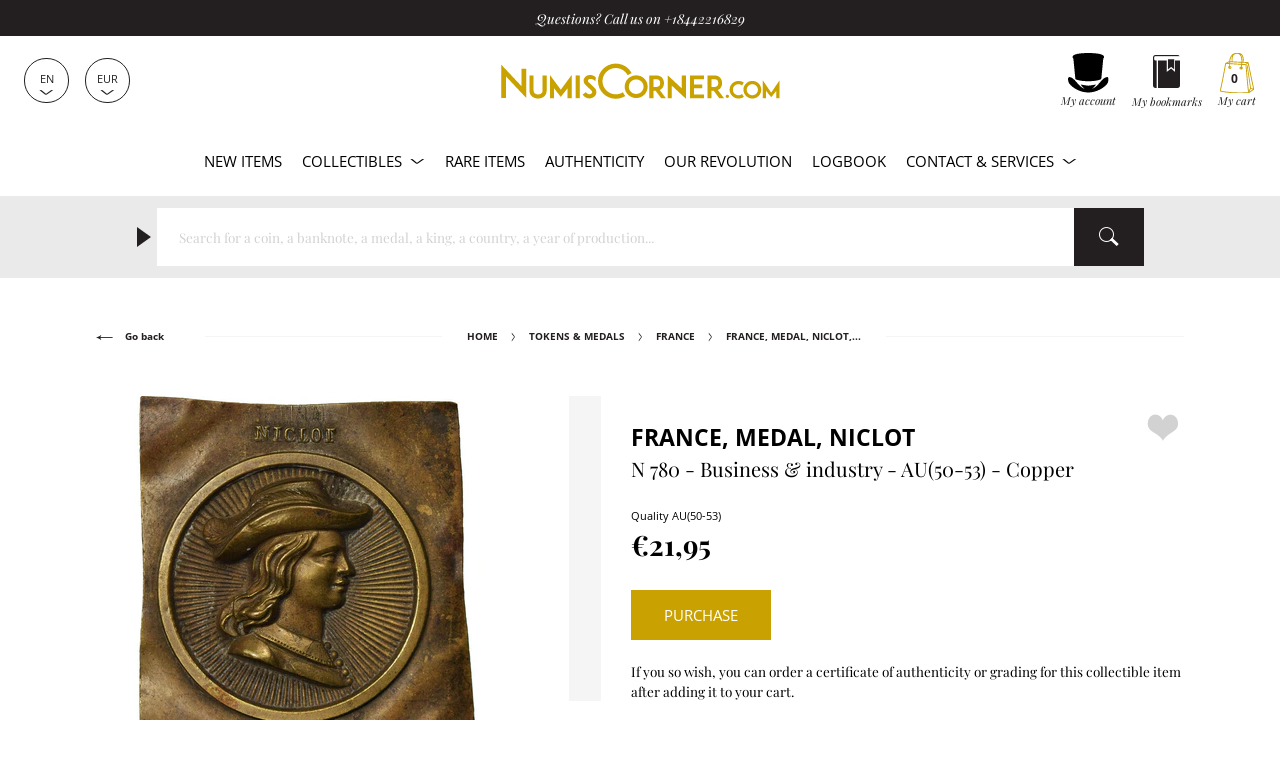

--- FILE ---
content_type: text/html; charset=utf-8
request_url: https://www.numiscorner.com/products/1692-france-medal-niclot-n-780-business-industry-au-50-53-copper
body_size: 46464
content:
<!doctype html>
<html class="no-js" lang="en">
  <head>
    <meta charset="utf-8">
    <meta http-equiv="X-UA-Compatible" content="IE=edge">
    <meta name="referrer" content="strict-origin-when-cross-origin" />
    <meta name="viewport" content="width=device-width,initial-scale=1">    
    <meta name="theme-color" content="#231f20">
    <link rel="canonical" href="https://www.numiscorner.com/products/1692-france-medal-niclot-n-780-business-industry-au-50-53-copper">
    <link rel="preconnect" href="https://cdn.shopify.com" crossorigin>    
    <meta name="google-site-verification" content="o0M3oOzbZaIjYZMTmBwUj0fhrZ0BMUzxi3hQOqsm_Hw" /><link rel="icon" type="image/png" href="//www.numiscorner.com/cdn/shop/files/favicon_32x32.png?v=1649234288"><link rel="preconnect" href="https://fonts.shopifycdn.com" crossorigin>
      <meta name="robots" content="index, follow">
    

    <meta name="robots" content="max-image-preview:large">


    <title>France Medal Niclot N 780 Business &amp; industry AU(50-53) Copper
 &ndash; Numiscorner.com</title>
    


<meta name="description" content="Medal. France. 2.75 gr. Disponible à l‘achat. Quality AU(50-53).">


    
    <script src="//www.numiscorner.com/cdn/shop/t/25/assets/cookies.js?v=118381700590210049001750864539"></script>
    
    
    

    
    <meta name="facebook-domain-verification" content="z2dte02vt9lcdbcur07kbqxfe2h8be">
<meta name="google-site-verification" content="Q3NljLhktAPN-YR4pFZOyapJcZkgqfg5YQmLnv7pikE">
    <meta name="p:domain_verify" content="38f333658b5cb28fb13417f00fbdf589"/>

<meta property="og:site_name" content="Numiscorner.com">
<meta property="og:url" content="https://www.numiscorner.com/products/1692-france-medal-niclot-n-780-business-industry-au-50-53-copper">
<meta property="og:title" content="France, Medal, Niclot, N 780, Business &amp; industry, AU(50-53), Copper">
<meta property="og:type" content="product">



<meta property="og:description" content="France, Medal, Niclot, N 780, Business &amp; industry, AU(50-53), Copper"><meta property="og:image" content="http://www.numiscorner.com/cdn/shop/files/1692A.jpg?v=1744730073">
    <meta property="og:image:secure_url" content="https://www.numiscorner.com/cdn/shop/files/1692A.jpg?v=1744730073">
    <meta property="og:image:width" content="1024">
    <meta property="og:image:height" content="1024"><meta property="og:price:amount" content="21,95">
  <meta property="og:price:currency" content="EUR"><meta name="twitter:site" content="@cdesmonnaies"><meta name="twitter:card" content="summary_large_image">
<meta name="twitter:title" content="France, Medal, Niclot, N 780, Business &amp; industry, AU(50-53), Copper">
<meta name="twitter:description" content="France, Medal, Niclot, N 780, Business &amp; industry, AU(50-53), Copper">

    
  <script type="application/ld+json">
  {
    "@context": "http://schema.org",
    "@type": "Product",
    "offers": [{
          "@type": "Offer",
          "name": "France, Medal, Niclot, N 780, Business \u0026 industry, AU(50-53), Copper",
          "availability":"https://schema.org/InStock",
          "price": "21.95",
          "priceCurrency": "EUR",
          "priceValidUntil": "2026-01-29","sku": "1692","url": "/products/1692-france-medal-niclot-n-780-business-industry-au-50-53-copper"
        }],
    "brand": {
        "@type": "Brand",
        "name": "Numiscorner.com"
    },
    "name": "France - Medal - Niclot - N 780 - Business \u0026 industry - AU(50-53) - Copper",
    "description": "2.75 gr",
    "category": "Tokens \u0026 Medals",
    "url": "/products/1692-france-medal-niclot-n-780-business-industry-au-50-53-copper/products/1692-france-medal-niclot-n-780-business-industry-au-50-53-copper",
    "sku": "1692",
    "image": {
      "@type": "ImageObject",
      "url": "https://www.numiscorner.com/cdn/shop/files/1692A_1024x.jpg?v=1744730073",
      "image": "https://www.numiscorner.com/cdn/shop/files/1692A_1024x.jpg?v=1744730073",
      "name": "France, Medal, Niclot, N 780, Business \u0026 industry, AU(50-53), Copper",
      "width": "1024",
      "height": "1024"
    }
  }
  </script>



  <script type="application/ld+json">
  {
    "@context": "http://schema.org",
    "@type": "BreadcrumbList",
  "itemListElement": [{
      "@type": "ListItem",
      "position": 1,
      "name": "Home",
      "item": "https://www.numiscorner.com"
    }
      
        ,{
          "@type": "ListItem",
          "position": 2,
          "name": "Tokens \u0026 Medals",
          "item": "https://www.numiscorner.com/collections/tokens-medals"
        }
        
       
      
        ,{
          "@type": "ListItem",
          "position": 3,
          "name": "France",
          "item": "https://www.numiscorner.com/collections/tokens-medals-france"
        }
        
      
      
                    
        ,{
          "@type": "ListItem",
          "position": 4,
          "name": "France, Medal, Niclot, N 780, Business \u0026 industry, AU(50-53), Copper",
          "item": "https://www.numiscorner.com/products/1692-france-medal-niclot-n-780-business-industry-au-50-53-copper"
        }]
  }
  </script>




    <link rel="stylesheet" href="//www.numiscorner.com/cdn/shop/t/25/assets/style.min.css?v=50716541386743799261751046139">
    <link rel="stylesheet" href="//www.numiscorner.com/cdn/shop/t/25/assets/theme_addons.css?v=96520550460052778811764016872">

    <script>
      document.documentElement.className = document.documentElement.className.replace('no-js', 'js');
    </script>

    <script src="//www.numiscorner.com/cdn/shop/t/25/assets/ls.unveilhooks.min.js?v=34116656971632656931750864539" defer></script>
    <script src="//www.numiscorner.com/cdn/shop/t/25/assets/lazysizes.min.js?v=52017726365333097691750864539" defer></script>
    
    <script src="//www.numiscorner.com/cdn/shop/t/25/assets/jquery-3.6.0.min.js?v=8324501383853434791750864539"  defer></script> 
     
      <script src="//www.numiscorner.com/cdn/shop/t/25/assets/owl.carousel.min.js?v=97891440811553454251750864539" defer></script>  
    
    <script defer src="https://cdn.shopify.com/s/javascripts/currencies.js"></script>
    
      <script src="//www.numiscorner.com/cdn/shop/t/25/assets/jquery.zoom.min.js?v=127655014540499679121750864539" defer></script>
        

    <script src="//www.numiscorner.com/cdn/shop/t/25/assets/bundle.min.js?v=138917887410677285711764015758" defer="defer"></script>
    <script src="//www.numiscorner.com/cdn/shop/t/25/assets/theme_addons.js?v=175269953000492255031759172067" defer></script>   

    
    


    
    

    

    <!-- Google Tag Manager -->
  
    <script>(function(w,d,s,l,i){w[l]=w[l]||[];w[l].push({'gtm.start':
    new Date().getTime(),event:'gtm.js'});var f=d.getElementsByTagName(s)[0],
    j=d.createElement(s),dl=l!='dataLayer'?'&l='+l:'';j.async=true;j.src=
    'https://www.googletagmanager.com/gtm.js?id='+i+dl;f.parentNode.insertBefore(j,f);
    })(window,document,'script','dataLayer','GTM-PRNP4SM8');</script>
    
    <!-- End Google Tag Manager -->    

    
      
        <script>window.performance && window.performance.mark && window.performance.mark('shopify.content_for_header.start');</script><meta name="google-site-verification" content="2wLXoJaYu3wq5ct1Pp7eft0qflZ65ichxk5cOd4UFeQ">
<meta name="facebook-domain-verification" content="4xb8f96oblygr7h42jmdbhn0bi371t">
<meta id="shopify-digital-wallet" name="shopify-digital-wallet" content="/63716557029/digital_wallets/dialog">
<meta name="shopify-checkout-api-token" content="01922fc04405749975a764c967c1c1b4">
<meta id="in-context-paypal-metadata" data-shop-id="63716557029" data-venmo-supported="false" data-environment="production" data-locale="en_US" data-paypal-v4="true" data-currency="EUR">
<link rel="alternate" hreflang="x-default" href="https://www.numiscorner.com/products/1692-france-medal-niclot-n-780-business-industry-au-50-53-copper">
<link rel="alternate" hreflang="en-FR" href="https://www.numiscorner.com/products/1692-france-medal-niclot-n-780-business-industry-au-50-53-copper">
<link rel="alternate" hreflang="nl-FR" href="https://www.numiscorner.com/nl/products/1692-france-medal-niclot-n-780-business-industry-au-50-53-copper">
<link rel="alternate" hreflang="pt-FR" href="https://www.numiscorner.com/pt/products/1692-france-medal-niclot-n-780-business-industry-au-50-53-copper">
<link rel="alternate" hreflang="pl-FR" href="https://www.numiscorner.com/pl/products/1692-france-medal-niclot-n-780-business-industry-au-50-53-copper">
<link rel="alternate" hreflang="it-FR" href="https://www.numiscorner.com/it/products/1692-france-medal-niclot-n-780-business-industry-au-50-53-copper">
<link rel="alternate" hreflang="es-FR" href="https://www.numiscorner.com/es/products/1692-france-medal-niclot-n-780-business-industry-au-50-53-copper">
<link rel="alternate" hreflang="de-FR" href="https://www.numiscorner.com/de/products/1692-france-medal-niclot-n-780-business-industry-au-50-53-copper">
<link rel="alternate" hreflang="fr-FR" href="https://www.numiscorner.com/fr/products/1692-france-medal-niclot-n-780-business-industry-au-50-53-copper">
<link rel="alternate" type="application/json+oembed" href="https://www.numiscorner.com/products/1692-france-medal-niclot-n-780-business-industry-au-50-53-copper.oembed">
<script async="async" src="/checkouts/internal/preloads.js?locale=en-FR"></script>
<script id="shopify-features" type="application/json">{"accessToken":"01922fc04405749975a764c967c1c1b4","betas":["rich-media-storefront-analytics"],"domain":"www.numiscorner.com","predictiveSearch":true,"shopId":63716557029,"locale":"en"}</script>
<script>var Shopify = Shopify || {};
Shopify.shop = "numiscorner-international.myshopify.com";
Shopify.locale = "en";
Shopify.currency = {"active":"EUR","rate":"1.0"};
Shopify.country = "FR";
Shopify.theme = {"name":"PROD - NumisCorner - Louis XV - Prestige","id":181924233548,"schema_name":"NumisCorner Louis XV","schema_version":"4.7.2.4","theme_store_id":null,"role":"main"};
Shopify.theme.handle = "null";
Shopify.theme.style = {"id":null,"handle":null};
Shopify.cdnHost = "www.numiscorner.com/cdn";
Shopify.routes = Shopify.routes || {};
Shopify.routes.root = "/";</script>
<script type="module">!function(o){(o.Shopify=o.Shopify||{}).modules=!0}(window);</script>
<script>!function(o){function n(){var o=[];function n(){o.push(Array.prototype.slice.apply(arguments))}return n.q=o,n}var t=o.Shopify=o.Shopify||{};t.loadFeatures=n(),t.autoloadFeatures=n()}(window);</script>
<script id="shop-js-analytics" type="application/json">{"pageType":"product"}</script>
<script defer="defer" async type="module" src="//www.numiscorner.com/cdn/shopifycloud/shop-js/modules/v2/client.init-shop-cart-sync_C5BV16lS.en.esm.js"></script>
<script defer="defer" async type="module" src="//www.numiscorner.com/cdn/shopifycloud/shop-js/modules/v2/chunk.common_CygWptCX.esm.js"></script>
<script type="module">
  await import("//www.numiscorner.com/cdn/shopifycloud/shop-js/modules/v2/client.init-shop-cart-sync_C5BV16lS.en.esm.js");
await import("//www.numiscorner.com/cdn/shopifycloud/shop-js/modules/v2/chunk.common_CygWptCX.esm.js");

  window.Shopify.SignInWithShop?.initShopCartSync?.({"fedCMEnabled":true,"windoidEnabled":true});

</script>
<script>(function() {
  var isLoaded = false;
  function asyncLoad() {
    if (isLoaded) return;
    isLoaded = true;
    var urls = ["https:\/\/chimpstatic.com\/mcjs-connected\/js\/users\/3a7feb812fdda53d42beb6dee\/c71f595a2614af7213f470744.js?shop=numiscorner-international.myshopify.com","https:\/\/static.affiliatly.com\/shopify\/v3\/shopify.js?affiliatly_code=AF-1059891\u0026s=2\u0026shop=numiscorner-international.myshopify.com","https:\/\/assets.smartwishlist.webmarked.net\/static\/v6\/smartwishlist.js?shop=numiscorner-international.myshopify.com","https:\/\/tools.luckyorange.com\/core\/lo.js?site-id=57b02b0f\u0026shop=numiscorner-international.myshopify.com","https:\/\/enkomion.com\/instantHotjarInstall.js?shop=numiscorner-international.myshopify.com","https:\/\/tseish-app.connect.trustedshops.com\/esc.js?apiBaseUrl=aHR0cHM6Ly90c2Vpc2gtYXBwLmNvbm5lY3QudHJ1c3RlZHNob3BzLmNvbQ==\u0026instanceId=bnVtaXNjb3JuZXItaW50ZXJuYXRpb25hbC5teXNob3BpZnkuY29t\u0026shop=numiscorner-international.myshopify.com"];
    for (var i = 0; i < urls.length; i++) {
      var s = document.createElement('script');
      s.type = 'text/javascript';
      s.async = true;
      s.src = urls[i];
      var x = document.getElementsByTagName('script')[0];
      x.parentNode.insertBefore(s, x);
    }
  };
  if(window.attachEvent) {
    window.attachEvent('onload', asyncLoad);
  } else {
    window.addEventListener('load', asyncLoad, false);
  }
})();</script>
<script id="__st">var __st={"a":63716557029,"offset":3600,"reqid":"781c3234-3453-48e2-9e2d-38dcae371d91-1768838664","pageurl":"www.numiscorner.com\/products\/1692-france-medal-niclot-n-780-business-industry-au-50-53-copper","u":"701005c77aa8","p":"product","rtyp":"product","rid":8007176192229};</script>
<script>window.ShopifyPaypalV4VisibilityTracking = true;</script>
<script id="captcha-bootstrap">!function(){'use strict';const t='contact',e='account',n='new_comment',o=[[t,t],['blogs',n],['comments',n],[t,'customer']],c=[[e,'customer_login'],[e,'guest_login'],[e,'recover_customer_password'],[e,'create_customer']],r=t=>t.map((([t,e])=>`form[action*='/${t}']:not([data-nocaptcha='true']) input[name='form_type'][value='${e}']`)).join(','),a=t=>()=>t?[...document.querySelectorAll(t)].map((t=>t.form)):[];function s(){const t=[...o],e=r(t);return a(e)}const i='password',u='form_key',d=['recaptcha-v3-token','g-recaptcha-response','h-captcha-response',i],f=()=>{try{return window.sessionStorage}catch{return}},m='__shopify_v',_=t=>t.elements[u];function p(t,e,n=!1){try{const o=window.sessionStorage,c=JSON.parse(o.getItem(e)),{data:r}=function(t){const{data:e,action:n}=t;return t[m]||n?{data:e,action:n}:{data:t,action:n}}(c);for(const[e,n]of Object.entries(r))t.elements[e]&&(t.elements[e].value=n);n&&o.removeItem(e)}catch(o){console.error('form repopulation failed',{error:o})}}const l='form_type',E='cptcha';function T(t){t.dataset[E]=!0}const w=window,h=w.document,L='Shopify',v='ce_forms',y='captcha';let A=!1;((t,e)=>{const n=(g='f06e6c50-85a8-45c8-87d0-21a2b65856fe',I='https://cdn.shopify.com/shopifycloud/storefront-forms-hcaptcha/ce_storefront_forms_captcha_hcaptcha.v1.5.2.iife.js',D={infoText:'Protected by hCaptcha',privacyText:'Privacy',termsText:'Terms'},(t,e,n)=>{const o=w[L][v],c=o.bindForm;if(c)return c(t,g,e,D).then(n);var r;o.q.push([[t,g,e,D],n]),r=I,A||(h.body.append(Object.assign(h.createElement('script'),{id:'captcha-provider',async:!0,src:r})),A=!0)});var g,I,D;w[L]=w[L]||{},w[L][v]=w[L][v]||{},w[L][v].q=[],w[L][y]=w[L][y]||{},w[L][y].protect=function(t,e){n(t,void 0,e),T(t)},Object.freeze(w[L][y]),function(t,e,n,w,h,L){const[v,y,A,g]=function(t,e,n){const i=e?o:[],u=t?c:[],d=[...i,...u],f=r(d),m=r(i),_=r(d.filter((([t,e])=>n.includes(e))));return[a(f),a(m),a(_),s()]}(w,h,L),I=t=>{const e=t.target;return e instanceof HTMLFormElement?e:e&&e.form},D=t=>v().includes(t);t.addEventListener('submit',(t=>{const e=I(t);if(!e)return;const n=D(e)&&!e.dataset.hcaptchaBound&&!e.dataset.recaptchaBound,o=_(e),c=g().includes(e)&&(!o||!o.value);(n||c)&&t.preventDefault(),c&&!n&&(function(t){try{if(!f())return;!function(t){const e=f();if(!e)return;const n=_(t);if(!n)return;const o=n.value;o&&e.removeItem(o)}(t);const e=Array.from(Array(32),(()=>Math.random().toString(36)[2])).join('');!function(t,e){_(t)||t.append(Object.assign(document.createElement('input'),{type:'hidden',name:u})),t.elements[u].value=e}(t,e),function(t,e){const n=f();if(!n)return;const o=[...t.querySelectorAll(`input[type='${i}']`)].map((({name:t})=>t)),c=[...d,...o],r={};for(const[a,s]of new FormData(t).entries())c.includes(a)||(r[a]=s);n.setItem(e,JSON.stringify({[m]:1,action:t.action,data:r}))}(t,e)}catch(e){console.error('failed to persist form',e)}}(e),e.submit())}));const S=(t,e)=>{t&&!t.dataset[E]&&(n(t,e.some((e=>e===t))),T(t))};for(const o of['focusin','change'])t.addEventListener(o,(t=>{const e=I(t);D(e)&&S(e,y())}));const B=e.get('form_key'),M=e.get(l),P=B&&M;t.addEventListener('DOMContentLoaded',(()=>{const t=y();if(P)for(const e of t)e.elements[l].value===M&&p(e,B);[...new Set([...A(),...v().filter((t=>'true'===t.dataset.shopifyCaptcha))])].forEach((e=>S(e,t)))}))}(h,new URLSearchParams(w.location.search),n,t,e,['guest_login'])})(!0,!0)}();</script>
<script integrity="sha256-4kQ18oKyAcykRKYeNunJcIwy7WH5gtpwJnB7kiuLZ1E=" data-source-attribution="shopify.loadfeatures" defer="defer" src="//www.numiscorner.com/cdn/shopifycloud/storefront/assets/storefront/load_feature-a0a9edcb.js" crossorigin="anonymous"></script>
<script data-source-attribution="shopify.dynamic_checkout.dynamic.init">var Shopify=Shopify||{};Shopify.PaymentButton=Shopify.PaymentButton||{isStorefrontPortableWallets:!0,init:function(){window.Shopify.PaymentButton.init=function(){};var t=document.createElement("script");t.src="https://www.numiscorner.com/cdn/shopifycloud/portable-wallets/latest/portable-wallets.en.js",t.type="module",document.head.appendChild(t)}};
</script>
<script data-source-attribution="shopify.dynamic_checkout.buyer_consent">
  function portableWalletsHideBuyerConsent(e){var t=document.getElementById("shopify-buyer-consent"),n=document.getElementById("shopify-subscription-policy-button");t&&n&&(t.classList.add("hidden"),t.setAttribute("aria-hidden","true"),n.removeEventListener("click",e))}function portableWalletsShowBuyerConsent(e){var t=document.getElementById("shopify-buyer-consent"),n=document.getElementById("shopify-subscription-policy-button");t&&n&&(t.classList.remove("hidden"),t.removeAttribute("aria-hidden"),n.addEventListener("click",e))}window.Shopify?.PaymentButton&&(window.Shopify.PaymentButton.hideBuyerConsent=portableWalletsHideBuyerConsent,window.Shopify.PaymentButton.showBuyerConsent=portableWalletsShowBuyerConsent);
</script>
<script data-source-attribution="shopify.dynamic_checkout.cart.bootstrap">document.addEventListener("DOMContentLoaded",(function(){function t(){return document.querySelector("shopify-accelerated-checkout-cart, shopify-accelerated-checkout")}if(t())Shopify.PaymentButton.init();else{new MutationObserver((function(e,n){t()&&(Shopify.PaymentButton.init(),n.disconnect())})).observe(document.body,{childList:!0,subtree:!0})}}));
</script>
<script id='scb4127' type='text/javascript' async='' src='https://www.numiscorner.com/cdn/shopifycloud/privacy-banner/storefront-banner.js'></script><link id="shopify-accelerated-checkout-styles" rel="stylesheet" media="screen" href="https://www.numiscorner.com/cdn/shopifycloud/portable-wallets/latest/accelerated-checkout-backwards-compat.css" crossorigin="anonymous">
<style id="shopify-accelerated-checkout-cart">
        #shopify-buyer-consent {
  margin-top: 1em;
  display: inline-block;
  width: 100%;
}

#shopify-buyer-consent.hidden {
  display: none;
}

#shopify-subscription-policy-button {
  background: none;
  border: none;
  padding: 0;
  text-decoration: underline;
  font-size: inherit;
  cursor: pointer;
}

#shopify-subscription-policy-button::before {
  box-shadow: none;
}

      </style>

<script>window.performance && window.performance.mark && window.performance.mark('shopify.content_for_header.end');</script>
      

    <link rel="alternate" hreflang="en" href="https://www.numiscorner.com/products/1692-france-medal-niclot-n-780-business-industry-au-50-53-copper"><link rel="alternate" hreflang="nl" href="https://www.numiscorner.com/nl/products/1692-france-medal-niclot-n-780-business-industry-au-50-53-copper"><link rel="alternate" hreflang="pt" href="https://www.numiscorner.com/pt/products/1692-france-medal-niclot-n-780-business-industry-au-50-53-copper"><link rel="alternate" hreflang="pl" href="https://www.numiscorner.com/pl/products/1692-france-medal-niclot-n-780-business-industry-au-50-53-copper"><link rel="alternate" hreflang="it" href="https://www.numiscorner.com/it/products/1692-france-medal-niclot-n-780-business-industry-au-50-53-copper"><link rel="alternate" hreflang="es" href="https://www.numiscorner.com/es/products/1692-france-medal-niclot-n-780-business-industry-au-50-53-copper"><link rel="alternate" hreflang="de" href="https://www.numiscorner.com/de/products/1692-france-medal-niclot-n-780-business-industry-au-50-53-copper"><link rel="alternate" hreflang="fr" href="https://www.numiscorner.com/fr/products/1692-france-medal-niclot-n-780-business-industry-au-50-53-copper">


  
<link href="https://monorail-edge.shopifysvc.com" rel="dns-prefetch">
<script>(function(){if ("sendBeacon" in navigator && "performance" in window) {try {var session_token_from_headers = performance.getEntriesByType('navigation')[0].serverTiming.find(x => x.name == '_s').description;} catch {var session_token_from_headers = undefined;}var session_cookie_matches = document.cookie.match(/_shopify_s=([^;]*)/);var session_token_from_cookie = session_cookie_matches && session_cookie_matches.length === 2 ? session_cookie_matches[1] : "";var session_token = session_token_from_headers || session_token_from_cookie || "";function handle_abandonment_event(e) {var entries = performance.getEntries().filter(function(entry) {return /monorail-edge.shopifysvc.com/.test(entry.name);});if (!window.abandonment_tracked && entries.length === 0) {window.abandonment_tracked = true;var currentMs = Date.now();var navigation_start = performance.timing.navigationStart;var payload = {shop_id: 63716557029,url: window.location.href,navigation_start,duration: currentMs - navigation_start,session_token,page_type: "product"};window.navigator.sendBeacon("https://monorail-edge.shopifysvc.com/v1/produce", JSON.stringify({schema_id: "online_store_buyer_site_abandonment/1.1",payload: payload,metadata: {event_created_at_ms: currentMs,event_sent_at_ms: currentMs}}));}}window.addEventListener('pagehide', handle_abandonment_event);}}());</script>
<script id="web-pixels-manager-setup">(function e(e,d,r,n,o){if(void 0===o&&(o={}),!Boolean(null===(a=null===(i=window.Shopify)||void 0===i?void 0:i.analytics)||void 0===a?void 0:a.replayQueue)){var i,a;window.Shopify=window.Shopify||{};var t=window.Shopify;t.analytics=t.analytics||{};var s=t.analytics;s.replayQueue=[],s.publish=function(e,d,r){return s.replayQueue.push([e,d,r]),!0};try{self.performance.mark("wpm:start")}catch(e){}var l=function(){var e={modern:/Edge?\/(1{2}[4-9]|1[2-9]\d|[2-9]\d{2}|\d{4,})\.\d+(\.\d+|)|Firefox\/(1{2}[4-9]|1[2-9]\d|[2-9]\d{2}|\d{4,})\.\d+(\.\d+|)|Chrom(ium|e)\/(9{2}|\d{3,})\.\d+(\.\d+|)|(Maci|X1{2}).+ Version\/(15\.\d+|(1[6-9]|[2-9]\d|\d{3,})\.\d+)([,.]\d+|)( \(\w+\)|)( Mobile\/\w+|) Safari\/|Chrome.+OPR\/(9{2}|\d{3,})\.\d+\.\d+|(CPU[ +]OS|iPhone[ +]OS|CPU[ +]iPhone|CPU IPhone OS|CPU iPad OS)[ +]+(15[._]\d+|(1[6-9]|[2-9]\d|\d{3,})[._]\d+)([._]\d+|)|Android:?[ /-](13[3-9]|1[4-9]\d|[2-9]\d{2}|\d{4,})(\.\d+|)(\.\d+|)|Android.+Firefox\/(13[5-9]|1[4-9]\d|[2-9]\d{2}|\d{4,})\.\d+(\.\d+|)|Android.+Chrom(ium|e)\/(13[3-9]|1[4-9]\d|[2-9]\d{2}|\d{4,})\.\d+(\.\d+|)|SamsungBrowser\/([2-9]\d|\d{3,})\.\d+/,legacy:/Edge?\/(1[6-9]|[2-9]\d|\d{3,})\.\d+(\.\d+|)|Firefox\/(5[4-9]|[6-9]\d|\d{3,})\.\d+(\.\d+|)|Chrom(ium|e)\/(5[1-9]|[6-9]\d|\d{3,})\.\d+(\.\d+|)([\d.]+$|.*Safari\/(?![\d.]+ Edge\/[\d.]+$))|(Maci|X1{2}).+ Version\/(10\.\d+|(1[1-9]|[2-9]\d|\d{3,})\.\d+)([,.]\d+|)( \(\w+\)|)( Mobile\/\w+|) Safari\/|Chrome.+OPR\/(3[89]|[4-9]\d|\d{3,})\.\d+\.\d+|(CPU[ +]OS|iPhone[ +]OS|CPU[ +]iPhone|CPU IPhone OS|CPU iPad OS)[ +]+(10[._]\d+|(1[1-9]|[2-9]\d|\d{3,})[._]\d+)([._]\d+|)|Android:?[ /-](13[3-9]|1[4-9]\d|[2-9]\d{2}|\d{4,})(\.\d+|)(\.\d+|)|Mobile Safari.+OPR\/([89]\d|\d{3,})\.\d+\.\d+|Android.+Firefox\/(13[5-9]|1[4-9]\d|[2-9]\d{2}|\d{4,})\.\d+(\.\d+|)|Android.+Chrom(ium|e)\/(13[3-9]|1[4-9]\d|[2-9]\d{2}|\d{4,})\.\d+(\.\d+|)|Android.+(UC? ?Browser|UCWEB|U3)[ /]?(15\.([5-9]|\d{2,})|(1[6-9]|[2-9]\d|\d{3,})\.\d+)\.\d+|SamsungBrowser\/(5\.\d+|([6-9]|\d{2,})\.\d+)|Android.+MQ{2}Browser\/(14(\.(9|\d{2,})|)|(1[5-9]|[2-9]\d|\d{3,})(\.\d+|))(\.\d+|)|K[Aa][Ii]OS\/(3\.\d+|([4-9]|\d{2,})\.\d+)(\.\d+|)/},d=e.modern,r=e.legacy,n=navigator.userAgent;return n.match(d)?"modern":n.match(r)?"legacy":"unknown"}(),u="modern"===l?"modern":"legacy",c=(null!=n?n:{modern:"",legacy:""})[u],f=function(e){return[e.baseUrl,"/wpm","/b",e.hashVersion,"modern"===e.buildTarget?"m":"l",".js"].join("")}({baseUrl:d,hashVersion:r,buildTarget:u}),m=function(e){var d=e.version,r=e.bundleTarget,n=e.surface,o=e.pageUrl,i=e.monorailEndpoint;return{emit:function(e){var a=e.status,t=e.errorMsg,s=(new Date).getTime(),l=JSON.stringify({metadata:{event_sent_at_ms:s},events:[{schema_id:"web_pixels_manager_load/3.1",payload:{version:d,bundle_target:r,page_url:o,status:a,surface:n,error_msg:t},metadata:{event_created_at_ms:s}}]});if(!i)return console&&console.warn&&console.warn("[Web Pixels Manager] No Monorail endpoint provided, skipping logging."),!1;try{return self.navigator.sendBeacon.bind(self.navigator)(i,l)}catch(e){}var u=new XMLHttpRequest;try{return u.open("POST",i,!0),u.setRequestHeader("Content-Type","text/plain"),u.send(l),!0}catch(e){return console&&console.warn&&console.warn("[Web Pixels Manager] Got an unhandled error while logging to Monorail."),!1}}}}({version:r,bundleTarget:l,surface:e.surface,pageUrl:self.location.href,monorailEndpoint:e.monorailEndpoint});try{o.browserTarget=l,function(e){var d=e.src,r=e.async,n=void 0===r||r,o=e.onload,i=e.onerror,a=e.sri,t=e.scriptDataAttributes,s=void 0===t?{}:t,l=document.createElement("script"),u=document.querySelector("head"),c=document.querySelector("body");if(l.async=n,l.src=d,a&&(l.integrity=a,l.crossOrigin="anonymous"),s)for(var f in s)if(Object.prototype.hasOwnProperty.call(s,f))try{l.dataset[f]=s[f]}catch(e){}if(o&&l.addEventListener("load",o),i&&l.addEventListener("error",i),u)u.appendChild(l);else{if(!c)throw new Error("Did not find a head or body element to append the script");c.appendChild(l)}}({src:f,async:!0,onload:function(){if(!function(){var e,d;return Boolean(null===(d=null===(e=window.Shopify)||void 0===e?void 0:e.analytics)||void 0===d?void 0:d.initialized)}()){var d=window.webPixelsManager.init(e)||void 0;if(d){var r=window.Shopify.analytics;r.replayQueue.forEach((function(e){var r=e[0],n=e[1],o=e[2];d.publishCustomEvent(r,n,o)})),r.replayQueue=[],r.publish=d.publishCustomEvent,r.visitor=d.visitor,r.initialized=!0}}},onerror:function(){return m.emit({status:"failed",errorMsg:"".concat(f," has failed to load")})},sri:function(e){var d=/^sha384-[A-Za-z0-9+/=]+$/;return"string"==typeof e&&d.test(e)}(c)?c:"",scriptDataAttributes:o}),m.emit({status:"loading"})}catch(e){m.emit({status:"failed",errorMsg:(null==e?void 0:e.message)||"Unknown error"})}}})({shopId: 63716557029,storefrontBaseUrl: "https://www.numiscorner.com",extensionsBaseUrl: "https://extensions.shopifycdn.com/cdn/shopifycloud/web-pixels-manager",monorailEndpoint: "https://monorail-edge.shopifysvc.com/unstable/produce_batch",surface: "storefront-renderer",enabledBetaFlags: ["2dca8a86"],webPixelsConfigList: [{"id":"2762735948","configuration":"{\"ti\":\"211065005\",\"endpoint\":\"https:\/\/bat.bing.com\/action\/0\"}","eventPayloadVersion":"v1","runtimeContext":"STRICT","scriptVersion":"5ee93563fe31b11d2d65e2f09a5229dc","type":"APP","apiClientId":2997493,"privacyPurposes":["ANALYTICS","MARKETING","SALE_OF_DATA"],"dataSharingAdjustments":{"protectedCustomerApprovalScopes":["read_customer_personal_data"]}},{"id":"2762080588","configuration":"{\"projectId\":\"omin4z64xa\"}","eventPayloadVersion":"v1","runtimeContext":"STRICT","scriptVersion":"737156edc1fafd4538f270df27821f1c","type":"APP","apiClientId":240074326017,"privacyPurposes":[],"capabilities":["advanced_dom_events"],"dataSharingAdjustments":{"protectedCustomerApprovalScopes":["read_customer_personal_data"]}},{"id":"2135753036","configuration":"{\"siteId\":\"57b02b0f\",\"environment\":\"production\",\"isPlusUser\":\"true\"}","eventPayloadVersion":"v1","runtimeContext":"STRICT","scriptVersion":"d38a2000dcd0eb072d7eed6a88122b6b","type":"APP","apiClientId":187969,"privacyPurposes":["ANALYTICS","MARKETING"],"capabilities":["advanced_dom_events"],"dataSharingAdjustments":{"protectedCustomerApprovalScopes":[]}},{"id":"1878982988","configuration":"{\"pixel_id\":\"690349958471917\",\"pixel_type\":\"facebook_pixel\"}","eventPayloadVersion":"v1","runtimeContext":"OPEN","scriptVersion":"ca16bc87fe92b6042fbaa3acc2fbdaa6","type":"APP","apiClientId":2329312,"privacyPurposes":["ANALYTICS","MARKETING","SALE_OF_DATA"],"dataSharingAdjustments":{"protectedCustomerApprovalScopes":["read_customer_address","read_customer_email","read_customer_name","read_customer_personal_data","read_customer_phone"]}},{"id":"1025114444","configuration":"{\"config\":\"{\\\"pixel_id\\\":\\\"G-3Q5QCQ6KSL\\\",\\\"google_tag_ids\\\":[\\\"G-3Q5QCQ6KSL\\\",\\\"GT-NML5KNRC\\\"],\\\"target_country\\\":\\\"FR\\\",\\\"gtag_events\\\":[{\\\"type\\\":\\\"search\\\",\\\"action_label\\\":\\\"G-3Q5QCQ6KSL\\\"},{\\\"type\\\":\\\"begin_checkout\\\",\\\"action_label\\\":\\\"G-3Q5QCQ6KSL\\\"},{\\\"type\\\":\\\"view_item\\\",\\\"action_label\\\":[\\\"G-3Q5QCQ6KSL\\\",\\\"MC-9CFKMFE0NZ\\\"]},{\\\"type\\\":\\\"purchase\\\",\\\"action_label\\\":[\\\"G-3Q5QCQ6KSL\\\",\\\"MC-9CFKMFE0NZ\\\"]},{\\\"type\\\":\\\"page_view\\\",\\\"action_label\\\":[\\\"G-3Q5QCQ6KSL\\\",\\\"MC-9CFKMFE0NZ\\\"]},{\\\"type\\\":\\\"add_payment_info\\\",\\\"action_label\\\":\\\"G-3Q5QCQ6KSL\\\"},{\\\"type\\\":\\\"add_to_cart\\\",\\\"action_label\\\":\\\"G-3Q5QCQ6KSL\\\"}],\\\"enable_monitoring_mode\\\":false}\"}","eventPayloadVersion":"v1","runtimeContext":"OPEN","scriptVersion":"b2a88bafab3e21179ed38636efcd8a93","type":"APP","apiClientId":1780363,"privacyPurposes":[],"dataSharingAdjustments":{"protectedCustomerApprovalScopes":["read_customer_address","read_customer_email","read_customer_name","read_customer_personal_data","read_customer_phone"]}},{"id":"569213260","configuration":"{\"accountID\":\"AF-1059891\", \"server\": \"S2\"}","eventPayloadVersion":"v1","runtimeContext":"STRICT","scriptVersion":"7a2c71e345b769300212968dc75a7a85","type":"APP","apiClientId":293037,"privacyPurposes":["ANALYTICS","MARKETING","SALE_OF_DATA"],"dataSharingAdjustments":{"protectedCustomerApprovalScopes":["read_customer_email","read_customer_name","read_customer_personal_data","read_customer_phone"]}},{"id":"94961996","eventPayloadVersion":"1","runtimeContext":"LAX","scriptVersion":"17","type":"CUSTOM","privacyPurposes":["ANALYTICS"],"name":"GTM"},{"id":"shopify-app-pixel","configuration":"{}","eventPayloadVersion":"v1","runtimeContext":"STRICT","scriptVersion":"0450","apiClientId":"shopify-pixel","type":"APP","privacyPurposes":["ANALYTICS","MARKETING"]},{"id":"shopify-custom-pixel","eventPayloadVersion":"v1","runtimeContext":"LAX","scriptVersion":"0450","apiClientId":"shopify-pixel","type":"CUSTOM","privacyPurposes":["ANALYTICS","MARKETING"]}],isMerchantRequest: false,initData: {"shop":{"name":"Numiscorner.com","paymentSettings":{"currencyCode":"EUR"},"myshopifyDomain":"numiscorner-international.myshopify.com","countryCode":"FR","storefrontUrl":"https:\/\/www.numiscorner.com"},"customer":null,"cart":null,"checkout":null,"productVariants":[{"price":{"amount":21.95,"currencyCode":"EUR"},"product":{"title":"France, Medal, Niclot, N 780, Business \u0026 industry, AU(50-53), Copper","vendor":"cdma","id":"8007176192229","untranslatedTitle":"France, Medal, Niclot, N 780, Business \u0026 industry, AU(50-53), Copper","url":"\/products\/1692-france-medal-niclot-n-780-business-industry-au-50-53-copper","type":"Tokens \u0026 Medals"},"id":"43401877979365","image":{"src":"\/\/www.numiscorner.com\/cdn\/shop\/files\/1692A.jpg?v=1744730073"},"sku":"1692","title":"Default Title","untranslatedTitle":"Default Title"}],"purchasingCompany":null},},"https://www.numiscorner.com/cdn","fcfee988w5aeb613cpc8e4bc33m6693e112",{"modern":"","legacy":""},{"shopId":"63716557029","storefrontBaseUrl":"https:\/\/www.numiscorner.com","extensionBaseUrl":"https:\/\/extensions.shopifycdn.com\/cdn\/shopifycloud\/web-pixels-manager","surface":"storefront-renderer","enabledBetaFlags":"[\"2dca8a86\"]","isMerchantRequest":"false","hashVersion":"fcfee988w5aeb613cpc8e4bc33m6693e112","publish":"custom","events":"[[\"page_viewed\",{}],[\"product_viewed\",{\"productVariant\":{\"price\":{\"amount\":21.95,\"currencyCode\":\"EUR\"},\"product\":{\"title\":\"France, Medal, Niclot, N 780, Business \u0026 industry, AU(50-53), Copper\",\"vendor\":\"cdma\",\"id\":\"8007176192229\",\"untranslatedTitle\":\"France, Medal, Niclot, N 780, Business \u0026 industry, AU(50-53), Copper\",\"url\":\"\/products\/1692-france-medal-niclot-n-780-business-industry-au-50-53-copper\",\"type\":\"Tokens \u0026 Medals\"},\"id\":\"43401877979365\",\"image\":{\"src\":\"\/\/www.numiscorner.com\/cdn\/shop\/files\/1692A.jpg?v=1744730073\"},\"sku\":\"1692\",\"title\":\"Default Title\",\"untranslatedTitle\":\"Default Title\"}}]]"});</script><script>
  window.ShopifyAnalytics = window.ShopifyAnalytics || {};
  window.ShopifyAnalytics.meta = window.ShopifyAnalytics.meta || {};
  window.ShopifyAnalytics.meta.currency = 'EUR';
  var meta = {"product":{"id":8007176192229,"gid":"gid:\/\/shopify\/Product\/8007176192229","vendor":"cdma","type":"Tokens \u0026 Medals","handle":"1692-france-medal-niclot-n-780-business-industry-au-50-53-copper","variants":[{"id":43401877979365,"price":2195,"name":"France, Medal, Niclot, N 780, Business \u0026 industry, AU(50-53), Copper","public_title":null,"sku":"1692"}],"remote":false},"page":{"pageType":"product","resourceType":"product","resourceId":8007176192229,"requestId":"781c3234-3453-48e2-9e2d-38dcae371d91-1768838664"}};
  for (var attr in meta) {
    window.ShopifyAnalytics.meta[attr] = meta[attr];
  }
</script>
<script class="analytics">
  (function () {
    var customDocumentWrite = function(content) {
      var jquery = null;

      if (window.jQuery) {
        jquery = window.jQuery;
      } else if (window.Checkout && window.Checkout.$) {
        jquery = window.Checkout.$;
      }

      if (jquery) {
        jquery('body').append(content);
      }
    };

    var hasLoggedConversion = function(token) {
      if (token) {
        return document.cookie.indexOf('loggedConversion=' + token) !== -1;
      }
      return false;
    }

    var setCookieIfConversion = function(token) {
      if (token) {
        var twoMonthsFromNow = new Date(Date.now());
        twoMonthsFromNow.setMonth(twoMonthsFromNow.getMonth() + 2);

        document.cookie = 'loggedConversion=' + token + '; expires=' + twoMonthsFromNow;
      }
    }

    var trekkie = window.ShopifyAnalytics.lib = window.trekkie = window.trekkie || [];
    if (trekkie.integrations) {
      return;
    }
    trekkie.methods = [
      'identify',
      'page',
      'ready',
      'track',
      'trackForm',
      'trackLink'
    ];
    trekkie.factory = function(method) {
      return function() {
        var args = Array.prototype.slice.call(arguments);
        args.unshift(method);
        trekkie.push(args);
        return trekkie;
      };
    };
    for (var i = 0; i < trekkie.methods.length; i++) {
      var key = trekkie.methods[i];
      trekkie[key] = trekkie.factory(key);
    }
    trekkie.load = function(config) {
      trekkie.config = config || {};
      trekkie.config.initialDocumentCookie = document.cookie;
      var first = document.getElementsByTagName('script')[0];
      var script = document.createElement('script');
      script.type = 'text/javascript';
      script.onerror = function(e) {
        var scriptFallback = document.createElement('script');
        scriptFallback.type = 'text/javascript';
        scriptFallback.onerror = function(error) {
                var Monorail = {
      produce: function produce(monorailDomain, schemaId, payload) {
        var currentMs = new Date().getTime();
        var event = {
          schema_id: schemaId,
          payload: payload,
          metadata: {
            event_created_at_ms: currentMs,
            event_sent_at_ms: currentMs
          }
        };
        return Monorail.sendRequest("https://" + monorailDomain + "/v1/produce", JSON.stringify(event));
      },
      sendRequest: function sendRequest(endpointUrl, payload) {
        // Try the sendBeacon API
        if (window && window.navigator && typeof window.navigator.sendBeacon === 'function' && typeof window.Blob === 'function' && !Monorail.isIos12()) {
          var blobData = new window.Blob([payload], {
            type: 'text/plain'
          });

          if (window.navigator.sendBeacon(endpointUrl, blobData)) {
            return true;
          } // sendBeacon was not successful

        } // XHR beacon

        var xhr = new XMLHttpRequest();

        try {
          xhr.open('POST', endpointUrl);
          xhr.setRequestHeader('Content-Type', 'text/plain');
          xhr.send(payload);
        } catch (e) {
          console.log(e);
        }

        return false;
      },
      isIos12: function isIos12() {
        return window.navigator.userAgent.lastIndexOf('iPhone; CPU iPhone OS 12_') !== -1 || window.navigator.userAgent.lastIndexOf('iPad; CPU OS 12_') !== -1;
      }
    };
    Monorail.produce('monorail-edge.shopifysvc.com',
      'trekkie_storefront_load_errors/1.1',
      {shop_id: 63716557029,
      theme_id: 181924233548,
      app_name: "storefront",
      context_url: window.location.href,
      source_url: "//www.numiscorner.com/cdn/s/trekkie.storefront.cd680fe47e6c39ca5d5df5f0a32d569bc48c0f27.min.js"});

        };
        scriptFallback.async = true;
        scriptFallback.src = '//www.numiscorner.com/cdn/s/trekkie.storefront.cd680fe47e6c39ca5d5df5f0a32d569bc48c0f27.min.js';
        first.parentNode.insertBefore(scriptFallback, first);
      };
      script.async = true;
      script.src = '//www.numiscorner.com/cdn/s/trekkie.storefront.cd680fe47e6c39ca5d5df5f0a32d569bc48c0f27.min.js';
      first.parentNode.insertBefore(script, first);
    };
    trekkie.load(
      {"Trekkie":{"appName":"storefront","development":false,"defaultAttributes":{"shopId":63716557029,"isMerchantRequest":null,"themeId":181924233548,"themeCityHash":"3800501829222528163","contentLanguage":"en","currency":"EUR"},"isServerSideCookieWritingEnabled":true,"monorailRegion":"shop_domain","enabledBetaFlags":["65f19447"]},"Session Attribution":{},"S2S":{"facebookCapiEnabled":true,"source":"trekkie-storefront-renderer","apiClientId":580111}}
    );

    var loaded = false;
    trekkie.ready(function() {
      if (loaded) return;
      loaded = true;

      window.ShopifyAnalytics.lib = window.trekkie;

      var originalDocumentWrite = document.write;
      document.write = customDocumentWrite;
      try { window.ShopifyAnalytics.merchantGoogleAnalytics.call(this); } catch(error) {};
      document.write = originalDocumentWrite;

      window.ShopifyAnalytics.lib.page(null,{"pageType":"product","resourceType":"product","resourceId":8007176192229,"requestId":"781c3234-3453-48e2-9e2d-38dcae371d91-1768838664","shopifyEmitted":true});

      var match = window.location.pathname.match(/checkouts\/(.+)\/(thank_you|post_purchase)/)
      var token = match? match[1]: undefined;
      if (!hasLoggedConversion(token)) {
        setCookieIfConversion(token);
        window.ShopifyAnalytics.lib.track("Viewed Product",{"currency":"EUR","variantId":43401877979365,"productId":8007176192229,"productGid":"gid:\/\/shopify\/Product\/8007176192229","name":"France, Medal, Niclot, N 780, Business \u0026 industry, AU(50-53), Copper","price":"21.95","sku":"1692","brand":"cdma","variant":null,"category":"Tokens \u0026 Medals","nonInteraction":true,"remote":false},undefined,undefined,{"shopifyEmitted":true});
      window.ShopifyAnalytics.lib.track("monorail:\/\/trekkie_storefront_viewed_product\/1.1",{"currency":"EUR","variantId":43401877979365,"productId":8007176192229,"productGid":"gid:\/\/shopify\/Product\/8007176192229","name":"France, Medal, Niclot, N 780, Business \u0026 industry, AU(50-53), Copper","price":"21.95","sku":"1692","brand":"cdma","variant":null,"category":"Tokens \u0026 Medals","nonInteraction":true,"remote":false,"referer":"https:\/\/www.numiscorner.com\/products\/1692-france-medal-niclot-n-780-business-industry-au-50-53-copper"});
      }
    });


        var eventsListenerScript = document.createElement('script');
        eventsListenerScript.async = true;
        eventsListenerScript.src = "//www.numiscorner.com/cdn/shopifycloud/storefront/assets/shop_events_listener-3da45d37.js";
        document.getElementsByTagName('head')[0].appendChild(eventsListenerScript);

})();</script>
<script
  defer
  src="https://www.numiscorner.com/cdn/shopifycloud/perf-kit/shopify-perf-kit-3.0.4.min.js"
  data-application="storefront-renderer"
  data-shop-id="63716557029"
  data-render-region="gcp-us-east1"
  data-page-type="product"
  data-theme-instance-id="181924233548"
  data-theme-name="NumisCorner Louis XV"
  data-theme-version="4.7.2.4"
  data-monorail-region="shop_domain"
  data-resource-timing-sampling-rate="10"
  data-shs="true"
  data-shs-beacon="true"
  data-shs-export-with-fetch="true"
  data-shs-logs-sample-rate="1"
  data-shs-beacon-endpoint="https://www.numiscorner.com/api/collect"
></script>
</head>


<body class="template-product  currConversion" data-cart="/cart" data-lang="" data-search="/search">
  

  <!-- Google Tag Manager (noscript) -->
  <noscript><iframe src="https://www.googletagmanager.com/ns.html?id=GTM-PRNP4SM8"
  height="0" width="0" style="display:none;visibility:hidden"></iframe></noscript>
  <!-- End Google Tag Manager (noscript) -->
  
  <div class="backdrop"></div>
  <div class="loader"></div>

  
  

	<div class="overlay modal-container modal hide-content" tabindex="-1" role="dialog" id="langModal">

	    <button class="close closeModal">
	      <span class="icon icon-close"></span>
	    </button>

	    <div class="overlay-content">

	      <div class="grid">

	        <div class="grid-item span-12 text-center">

	        	<div class="top-icon">
	        		<span class="icon icon-account-hat-mini"></span>
	        	</div>
	        	<div class="h4 play">
	        		Welcome on Numiscorner.com
	        	</div>
	          	<div class="h4 text-uppercase bold">
	          		Would you like to continue in <span id="langActive">English</span>?
	          	</div>
	        </div>

	        <div class="grid-item span-12 text-center">
		          	<button class="branded-light btnLang closeLang langBtn" data-lang="en">
		          		Yes
		          	</button>

		          	<button class="btn-white-bordered btnLang toggleInfo" data-target="#langList">
		          		No, choose another language
		          	</button>		          	


			      <ul id="langList" role="list" class="hide-content text-left">
			      	

			        

			        	

			          <li class="list-unstyled text-uppercase langBtn" tabindex="-1" data-lang="de">
			            <a href="#" hreflang="de">
			            	
			            		<span class="icon-de iconLang"><span class="path1"></span><span class="path2"></span><span class="path3"></span></span>
			            	
			              	Deutsch
			            </a>
			          </li>
			          
			        

			        	

			          <li class="list-unstyled text-uppercase active langBtn" tabindex="-1" data-lang="en">
			            <a href="#" aria-current="true" hreflang="en">
			            	
			            		<span class="icon-en iconLang"><span class="path1"></span><span class="path2"></span><span class="path3"></span><span class="path4"></span><span class="path5"></span></span>
			            	
			              	English
			            </a>
			          </li>
			          
			        

			        	

			          <li class="list-unstyled text-uppercase langBtn" tabindex="-1" data-lang="es">
			            <a href="#" hreflang="es">
			            	
			            		<span class="icon-es iconLang"><span class="path1"></span><span class="path2"></span><span class="path3"></span><span class="path4"></span><span class="path5"></span><span class="path6"></span><span class="path7"></span><span class="path8"></span><span class="path9"></span><span class="path10"></span><span class="path11"></span><span class="path12"></span><span class="path13"></span><span class="path14"></span><span class="path15"></span><span class="path16"></span><span class="path17"></span><span class="path18"></span><span class="path19"></span><span class="path20"></span><span class="path21"></span><span class="path22"></span><span class="path23"></span><span class="path24"></span><span class="path25"></span><span class="path26"></span><span class="path27"></span><span class="path28"></span></span>
			            	
			              	Español
			            </a>
			          </li>
			          
			        

			        	

			          <li class="list-unstyled text-uppercase langBtn" tabindex="-1" data-lang="it">
			            <a href="#" hreflang="it">
			            	
			            	<span class="icon-it iconLang"><span class="path1"></span><span class="path2"></span><span class="path3"></span></span>
			            	
			              	Italiano
			            </a>
			          </li>
			          
			        

			        	

			          <li class="list-unstyled text-uppercase langBtn" tabindex="-1" data-lang="nl">
			            <a href="#" hreflang="nl">
			            	
			            		<span class="icon-nl iconLang"><span class="path1"></span><span class="path2"></span><span class="path3"></span></span>
			            	
			              	Nederlands
			            </a>
			          </li>
			          
			        

			        	

			          <li class="list-unstyled text-uppercase langBtn" tabindex="-1" data-lang="pl">
			            <a href="#" hreflang="pl">
			            	
			            		<span class="icon-pl iconLang"><span class="path1"></span><span class="path2"></span></span>
			            	
			              	Polski
			            </a>
			          </li>
			          
			        

			        	

			          <li class="list-unstyled text-uppercase langBtn" tabindex="-1" data-lang="fr">
			            <a href="#" hreflang="fr">
			            	
			            		<span class="icon-fr iconLang"><span class="path1"></span><span class="path2"></span><span class="path3"></span></span>
			            	
			              	français
			            </a>
			          </li>
			          
			        

			        	

			          <li class="list-unstyled text-uppercase langBtn" tabindex="-1" data-lang="pt">
			            <a href="#" hreflang="pt-PT">
			            	
			            		<span class="icon-pt-pt iconLang"><span class="path1"></span><span class="path2"></span><span class="path3"></span><span class="path4"></span><span class="path5"></span><span class="path6"></span><span class="path7"></span><span class="path8"></span><span class="path9"></span><span class="path10"></span><span class="path11"></span><span class="path12"></span><span class="path13"></span><span class="path14"></span><span class="path15"></span><span class="path16"></span><span class="path17"></span><span class="path18"></span><span class="path19"></span><span class="path20"></span><span class="path21"></span><span class="path22"></span><span class="path23"></span><span class="path24"></span><span class="path25"></span><span class="path26"></span><span class="path27"></span><span class="path28"></span><span class="path29"></span><span class="path30"></span><span class="path31"></span><span class="path32"></span><span class="path33"></span><span class="path34"></span><span class="path35"></span><span class="path36"></span><span class="path37"></span><span class="path38"></span><span class="path39"></span><span class="path40"></span><span class="path41"></span><span class="path42"></span><span class="path43"></span><span class="path44"></span><span class="path45"></span><span class="path46"></span><span class="path47"></span><span class="path48"></span><span class="path49"></span><span class="path50"></span><span class="path51"></span><span class="path52"></span><span class="path53"></span><span class="path54"></span><span class="path55"></span><span class="path56"></span><span class="path57"></span><span class="path58"></span><span class="path59"></span><span class="path60"></span><span class="path61"></span><span class="path62"></span><span class="path63"></span><span class="path64"></span><span class="path65"></span><span class="path66"></span><span class="path67"></span><span class="path68"></span><span class="path69"></span><span class="path70"></span><span class="path71"></span><span class="path72"></span><span class="path73"></span><span class="path74"></span><span class="path75"></span><span class="path76"></span><span class="path77"></span><span class="path78"></span><span class="path79"></span><span class="path80"></span><span class="path81"></span><span class="path82"></span><span class="path83"></span><span class="path84"></span><span class="path85"></span><span class="path86"></span><span class="path87"></span><span class="path88"></span><span class="path89"></span><span class="path90"></span><span class="path91"></span><span class="path92"></span><span class="path93"></span><span class="path94"></span><span class="path95"></span><span class="path96"></span><span class="path97"></span><span class="path98"></span><span class="path99"></span><span class="path100"></span><span class="path101"></span><span class="path102"></span><span class="path103"></span><span class="path104"></span><span class="path105"></span><span class="path106"></span><span class="path107"></span><span class="path108"></span><span class="path109"></span><span class="path110"></span><span class="path111"></span></span>
			            	
			              	português (Portugal)
			            </a>
			          </li>
			          
			        
			      </ul>	          	
	        </div>

	      </div>

	    </div>

	</div>




<script>
/* REDIRECT ONLY IF USER HAS ALREADY REGISTERED A FAV LANGUAGE OR SELECT ONE NEW */
/* Execute only if needed, no record or redirect if 404 or preview or bot */

	//console.log('redirected');
	
		function langRedirect(userLang) {
			//console.log(userLang);
			/* Build object from liquid with langs and associated paths */
			const pathArray = { en: "\/products\/1692-france-medal-niclot-n-780-business-industry-au-50-53-copper", nl: "\/nl\/products\/1692-france-medal-niclot-n-780-business-industry-au-50-53-copper", pt: "\/pt\/products\/1692-france-medal-niclot-n-780-business-industry-au-50-53-copper", pl: "\/pl\/products\/1692-france-medal-niclot-n-780-business-industry-au-50-53-copper", it: "\/it\/products\/1692-france-medal-niclot-n-780-business-industry-au-50-53-copper", es: "\/es\/products\/1692-france-medal-niclot-n-780-business-industry-au-50-53-copper", de: "\/de\/products\/1692-france-medal-niclot-n-780-business-industry-au-50-53-copper", fr: "\/fr\/products\/1692-france-medal-niclot-n-780-business-industry-au-50-53-copper" };
			//console.log(pathArray);
			for (const property in pathArray) {
				var pathLang = `${property}`,
					  path = `${pathArray[property]}`;
				if (userLang == pathLang) {
					const queryString = window.location.search;
					path = path + queryString;
					//console.log(path);
					//console.log("product");
					window.location = path;
				}
			}		
		}

		var currentLang = "en"; /* Current Language */		
	  	var userLang = readCookie('user_lang'); /* Potential stored lang */
	    
		/* Check if cookie already exists, if it is and does not correspond to current language, then automatically redirect */
		if (userLang && userLang != currentLang) {
			langRedirect(userLang);
		}

		window.addEventListener("load", function(event) {	
		    /* If user select new lang, then redirect and store chosen language in a cookie for a year */
			$('.langBtn').on('click', function() {
				let selectedLang = $(this).attr('data-lang');
				/* Do not redirect if keeping current lang, if not, then do */
				if (!$(this).hasClass('closeLang')) langRedirect(selectedLang);		
			  	createCookie('user_lang', selectedLang, 365);
			} );		
		});

</script>

 
  

	<div class="overlay modal-container modal hide-content" tabindex="-1" role="dialog" id="countryModal">

	    <button class="close closeModal">
	      <span class="icon icon-close"></span>
	    </button>

	    <div class="overlay-content">

	      <div class="grid">

	        <div class="grid-item span-12 text-center">


	        	<div class="top-icon">
	        		<span class="icon icon-account-hat-mini"></span>
	        	</div>
	        	<div class="h4 play">
	        		Welcome on Numiscorner.com
	        	</div>
	          	<div class="h4 text-uppercase bold">
	          		Choose your language and your country
	          	</div>

	        </div>

	        <div class="grid-item span-12 text-center">		          	

				<localization-form class="localization-select-container">
				    <form method="post" action="/localization" id="localization_form" accept-charset="UTF-8" class="shopify-localization-form" enctype="multipart/form-data"><input type="hidden" name="form_type" value="localization" /><input type="hidden" name="utf8" value="✓" /><input type="hidden" name="_method" value="put" /><input type="hidden" name="return_to" value="/products/1692-france-medal-niclot-n-780-business-industry-au-50-53-copper" />
			        	<div class="localization-select-container text-left">
				        	<label for="language_code" class="h5 text-uppercase bold">
				        		Change your language
				        	</label>
							<select  name="language_code" class="form-control" id="selectLang">
							      	

							        

							        	

							          <option  value="de">
							              	Deutsch
							          </option>
							          
							        

							        	

							          <option selected aria-current="true" value="en">
							              	English
							          </option>
							          
							        

							        	

							          <option  value="es">
							              	Español
							          </option>
							          
							        

							        	

							          <option  value="it">
							              	Italiano
							          </option>
							          
							        

							        	

							          <option  value="nl">
							              	Nederlands
							          </option>
							          
							        

							        	

							          <option  value="pl">
							              	Polski
							          </option>
							          
							        

							        	

							          <option  value="fr">
							              	Français
							          </option>
							          
							        

							        	

							          <option  value="pt-PT">
							              	Português (portugal)
							          </option>
							          
							                          
			                  
			                </select>
			    

				        	<label for="country_code" class="h5 text-uppercase bold">
				        		Change your shipping destination
				        	</label>

				        	<input name="country_code" type="hidden" value="localization.country.currency.iso_code }} €" id="countryCode">

				        	<div id="searchCountryBox">

								<input type="text" id="selectCountry"
									   class="form-control select-country"
									   value="France (EUR €)"
									    />

					        	<div class="search-country-container hide-content">
									<input type="text" id="searchCountry"
										   placeholder="Search a country" 
										   class="form-control"
										   autocomplete="false" />

									<ul class="search-country-list list-unstyled">
									    
								            <li class="search-country-item" data-value="AX" data-name="Åland Islands">
								            	Åland Islands (EUR €)
								            </li>
									    
								            <li class="search-country-item" data-value="AL" data-name="Albania">
								            	Albania (EUR €)
								            </li>
									    
								            <li class="search-country-item" data-value="DZ" data-name="Algeria">
								            	Algeria (EUR €)
								            </li>
									    
								            <li class="search-country-item" data-value="AD" data-name="Andorra">
								            	Andorra (EUR €)
								            </li>
									    
								            <li class="search-country-item" data-value="AO" data-name="Angola">
								            	Angola (EUR €)
								            </li>
									    
								            <li class="search-country-item" data-value="AI" data-name="Anguilla">
								            	Anguilla (EUR €)
								            </li>
									    
								            <li class="search-country-item" data-value="AG" data-name="Antigua &amp; Barbuda">
								            	Antigua &amp; Barbuda (EUR €)
								            </li>
									    
								            <li class="search-country-item" data-value="AR" data-name="Argentina">
								            	Argentina (EUR €)
								            </li>
									    
								            <li class="search-country-item" data-value="AM" data-name="Armenia">
								            	Armenia (EUR €)
								            </li>
									    
								            <li class="search-country-item" data-value="AW" data-name="Aruba">
								            	Aruba (EUR €)
								            </li>
									    
								            <li class="search-country-item" data-value="AC" data-name="Ascension Island">
								            	Ascension Island (EUR €)
								            </li>
									    
								            <li class="search-country-item" data-value="AU" data-name="Australia">
								            	Australia (EUR €)
								            </li>
									    
								            <li class="search-country-item" data-value="AT" data-name="Austria">
								            	Austria (EUR €)
								            </li>
									    
								            <li class="search-country-item" data-value="AZ" data-name="Azerbaijan">
								            	Azerbaijan (EUR €)
								            </li>
									    
								            <li class="search-country-item" data-value="BH" data-name="Bahrain">
								            	Bahrain (EUR €)
								            </li>
									    
								            <li class="search-country-item" data-value="BD" data-name="Bangladesh">
								            	Bangladesh (EUR €)
								            </li>
									    
								            <li class="search-country-item" data-value="BB" data-name="Barbados">
								            	Barbados (EUR €)
								            </li>
									    
								            <li class="search-country-item" data-value="BY" data-name="Belarus">
								            	Belarus (EUR €)
								            </li>
									    
								            <li class="search-country-item" data-value="BE" data-name="Belgium">
								            	Belgium (EUR €)
								            </li>
									    
								            <li class="search-country-item" data-value="BZ" data-name="Belize">
								            	Belize (EUR €)
								            </li>
									    
								            <li class="search-country-item" data-value="BJ" data-name="Benin">
								            	Benin (EUR €)
								            </li>
									    
								            <li class="search-country-item" data-value="BM" data-name="Bermuda">
								            	Bermuda (EUR €)
								            </li>
									    
								            <li class="search-country-item" data-value="BT" data-name="Bhutan">
								            	Bhutan (EUR €)
								            </li>
									    
								            <li class="search-country-item" data-value="BO" data-name="Bolivia">
								            	Bolivia (EUR €)
								            </li>
									    
								            <li class="search-country-item" data-value="BA" data-name="Bosnia &amp; Herzegovina">
								            	Bosnia &amp; Herzegovina (EUR €)
								            </li>
									    
								            <li class="search-country-item" data-value="BR" data-name="Brazil">
								            	Brazil (EUR €)
								            </li>
									    
								            <li class="search-country-item" data-value="IO" data-name="British Indian Ocean Territory">
								            	British Indian Ocean Territory (EUR €)
								            </li>
									    
								            <li class="search-country-item" data-value="BN" data-name="Brunei">
								            	Brunei (EUR €)
								            </li>
									    
								            <li class="search-country-item" data-value="BG" data-name="Bulgaria">
								            	Bulgaria (EUR €)
								            </li>
									    
								            <li class="search-country-item" data-value="BF" data-name="Burkina Faso">
								            	Burkina Faso (EUR €)
								            </li>
									    
								            <li class="search-country-item" data-value="BI" data-name="Burundi">
								            	Burundi (EUR €)
								            </li>
									    
								            <li class="search-country-item" data-value="KH" data-name="Cambodia">
								            	Cambodia (EUR €)
								            </li>
									    
								            <li class="search-country-item" data-value="CM" data-name="Cameroon">
								            	Cameroon (EUR €)
								            </li>
									    
								            <li class="search-country-item" data-value="CA" data-name="Canada">
								            	Canada (EUR €)
								            </li>
									    
								            <li class="search-country-item" data-value="CV" data-name="Cape Verde">
								            	Cape Verde (EUR €)
								            </li>
									    
								            <li class="search-country-item" data-value="BQ" data-name="Caribbean Netherlands">
								            	Caribbean Netherlands (EUR €)
								            </li>
									    
								            <li class="search-country-item" data-value="KY" data-name="Cayman Islands">
								            	Cayman Islands (EUR €)
								            </li>
									    
								            <li class="search-country-item" data-value="CF" data-name="Central African Republic">
								            	Central African Republic (EUR €)
								            </li>
									    
								            <li class="search-country-item" data-value="TD" data-name="Chad">
								            	Chad (EUR €)
								            </li>
									    
								            <li class="search-country-item" data-value="CL" data-name="Chile">
								            	Chile (EUR €)
								            </li>
									    
								            <li class="search-country-item" data-value="CN" data-name="China">
								            	China (EUR €)
								            </li>
									    
								            <li class="search-country-item" data-value="CX" data-name="Christmas Island">
								            	Christmas Island (EUR €)
								            </li>
									    
								            <li class="search-country-item" data-value="CC" data-name="Cocos (Keeling) Islands">
								            	Cocos (Keeling) Islands (EUR €)
								            </li>
									    
								            <li class="search-country-item" data-value="CO" data-name="Colombia">
								            	Colombia (EUR €)
								            </li>
									    
								            <li class="search-country-item" data-value="KM" data-name="Comoros">
								            	Comoros (EUR €)
								            </li>
									    
								            <li class="search-country-item" data-value="CG" data-name="Congo - Brazzaville">
								            	Congo - Brazzaville (EUR €)
								            </li>
									    
								            <li class="search-country-item" data-value="CD" data-name="Congo - Kinshasa">
								            	Congo - Kinshasa (EUR €)
								            </li>
									    
								            <li class="search-country-item" data-value="CK" data-name="Cook Islands">
								            	Cook Islands (EUR €)
								            </li>
									    
								            <li class="search-country-item" data-value="CR" data-name="Costa Rica">
								            	Costa Rica (EUR €)
								            </li>
									    
								            <li class="search-country-item" data-value="CI" data-name="Côte d’Ivoire">
								            	Côte d’Ivoire (EUR €)
								            </li>
									    
								            <li class="search-country-item" data-value="HR" data-name="Croatia">
								            	Croatia (EUR €)
								            </li>
									    
								            <li class="search-country-item" data-value="CW" data-name="Curaçao">
								            	Curaçao (EUR €)
								            </li>
									    
								            <li class="search-country-item" data-value="CY" data-name="Cyprus">
								            	Cyprus (EUR €)
								            </li>
									    
								            <li class="search-country-item" data-value="CZ" data-name="Czechia">
								            	Czechia (EUR €)
								            </li>
									    
								            <li class="search-country-item" data-value="DK" data-name="Denmark">
								            	Denmark (EUR €)
								            </li>
									    
								            <li class="search-country-item" data-value="DJ" data-name="Djibouti">
								            	Djibouti (EUR €)
								            </li>
									    
								            <li class="search-country-item" data-value="DM" data-name="Dominica">
								            	Dominica (EUR €)
								            </li>
									    
								            <li class="search-country-item" data-value="DO" data-name="Dominican Republic">
								            	Dominican Republic (EUR €)
								            </li>
									    
								            <li class="search-country-item" data-value="EC" data-name="Ecuador">
								            	Ecuador (EUR €)
								            </li>
									    
								            <li class="search-country-item" data-value="EG" data-name="Egypt">
								            	Egypt (EUR €)
								            </li>
									    
								            <li class="search-country-item" data-value="SV" data-name="El Salvador">
								            	El Salvador (EUR €)
								            </li>
									    
								            <li class="search-country-item" data-value="GQ" data-name="Equatorial Guinea">
								            	Equatorial Guinea (EUR €)
								            </li>
									    
								            <li class="search-country-item" data-value="ER" data-name="Eritrea">
								            	Eritrea (EUR €)
								            </li>
									    
								            <li class="search-country-item" data-value="EE" data-name="Estonia">
								            	Estonia (EUR €)
								            </li>
									    
								            <li class="search-country-item" data-value="SZ" data-name="Eswatini">
								            	Eswatini (EUR €)
								            </li>
									    
								            <li class="search-country-item" data-value="FK" data-name="Falkland Islands">
								            	Falkland Islands (EUR €)
								            </li>
									    
								            <li class="search-country-item" data-value="FO" data-name="Faroe Islands">
								            	Faroe Islands (EUR €)
								            </li>
									    
								            <li class="search-country-item" data-value="FJ" data-name="Fiji">
								            	Fiji (EUR €)
								            </li>
									    
								            <li class="search-country-item" data-value="FI" data-name="Finland">
								            	Finland (EUR €)
								            </li>
									    
								            <li class="search-country-item" data-value="FR" data-name="France">
								            	France (EUR €)
								            </li>
									    
								            <li class="search-country-item" data-value="GF" data-name="French Guiana">
								            	French Guiana (EUR €)
								            </li>
									    
								            <li class="search-country-item" data-value="PF" data-name="French Polynesia">
								            	French Polynesia (EUR €)
								            </li>
									    
								            <li class="search-country-item" data-value="TF" data-name="French Southern Territories">
								            	French Southern Territories (EUR €)
								            </li>
									    
								            <li class="search-country-item" data-value="GA" data-name="Gabon">
								            	Gabon (EUR €)
								            </li>
									    
								            <li class="search-country-item" data-value="GM" data-name="Gambia">
								            	Gambia (EUR €)
								            </li>
									    
								            <li class="search-country-item" data-value="GE" data-name="Georgia">
								            	Georgia (EUR €)
								            </li>
									    
								            <li class="search-country-item" data-value="DE" data-name="Germany">
								            	Germany (EUR €)
								            </li>
									    
								            <li class="search-country-item" data-value="GI" data-name="Gibraltar">
								            	Gibraltar (EUR €)
								            </li>
									    
								            <li class="search-country-item" data-value="GR" data-name="Greece">
								            	Greece (EUR €)
								            </li>
									    
								            <li class="search-country-item" data-value="GL" data-name="Greenland">
								            	Greenland (EUR €)
								            </li>
									    
								            <li class="search-country-item" data-value="GD" data-name="Grenada">
								            	Grenada (EUR €)
								            </li>
									    
								            <li class="search-country-item" data-value="GP" data-name="Guadeloupe">
								            	Guadeloupe (EUR €)
								            </li>
									    
								            <li class="search-country-item" data-value="GT" data-name="Guatemala">
								            	Guatemala (EUR €)
								            </li>
									    
								            <li class="search-country-item" data-value="GG" data-name="Guernsey">
								            	Guernsey (EUR €)
								            </li>
									    
								            <li class="search-country-item" data-value="GN" data-name="Guinea">
								            	Guinea (EUR €)
								            </li>
									    
								            <li class="search-country-item" data-value="GW" data-name="Guinea-Bissau">
								            	Guinea-Bissau (EUR €)
								            </li>
									    
								            <li class="search-country-item" data-value="GY" data-name="Guyana">
								            	Guyana (EUR €)
								            </li>
									    
								            <li class="search-country-item" data-value="HT" data-name="Haiti">
								            	Haiti (EUR €)
								            </li>
									    
								            <li class="search-country-item" data-value="HN" data-name="Honduras">
								            	Honduras (EUR €)
								            </li>
									    
								            <li class="search-country-item" data-value="HK" data-name="Hong Kong SAR">
								            	Hong Kong SAR (EUR €)
								            </li>
									    
								            <li class="search-country-item" data-value="HU" data-name="Hungary">
								            	Hungary (EUR €)
								            </li>
									    
								            <li class="search-country-item" data-value="IS" data-name="Iceland">
								            	Iceland (EUR €)
								            </li>
									    
								            <li class="search-country-item" data-value="IN" data-name="India">
								            	India (EUR €)
								            </li>
									    
								            <li class="search-country-item" data-value="ID" data-name="Indonesia">
								            	Indonesia (EUR €)
								            </li>
									    
								            <li class="search-country-item" data-value="IE" data-name="Ireland">
								            	Ireland (EUR €)
								            </li>
									    
								            <li class="search-country-item" data-value="IM" data-name="Isle of Man">
								            	Isle of Man (EUR €)
								            </li>
									    
								            <li class="search-country-item" data-value="IL" data-name="Israel">
								            	Israel (EUR €)
								            </li>
									    
								            <li class="search-country-item" data-value="IT" data-name="Italy">
								            	Italy (EUR €)
								            </li>
									    
								            <li class="search-country-item" data-value="JM" data-name="Jamaica">
								            	Jamaica (EUR €)
								            </li>
									    
								            <li class="search-country-item" data-value="JP" data-name="Japan">
								            	Japan (EUR €)
								            </li>
									    
								            <li class="search-country-item" data-value="JE" data-name="Jersey">
								            	Jersey (EUR €)
								            </li>
									    
								            <li class="search-country-item" data-value="JO" data-name="Jordan">
								            	Jordan (EUR €)
								            </li>
									    
								            <li class="search-country-item" data-value="KZ" data-name="Kazakhstan">
								            	Kazakhstan (EUR €)
								            </li>
									    
								            <li class="search-country-item" data-value="KE" data-name="Kenya">
								            	Kenya (EUR €)
								            </li>
									    
								            <li class="search-country-item" data-value="KI" data-name="Kiribati">
								            	Kiribati (EUR €)
								            </li>
									    
								            <li class="search-country-item" data-value="XK" data-name="Kosovo">
								            	Kosovo (EUR €)
								            </li>
									    
								            <li class="search-country-item" data-value="KW" data-name="Kuwait">
								            	Kuwait (EUR €)
								            </li>
									    
								            <li class="search-country-item" data-value="KG" data-name="Kyrgyzstan">
								            	Kyrgyzstan (EUR €)
								            </li>
									    
								            <li class="search-country-item" data-value="LA" data-name="Laos">
								            	Laos (EUR €)
								            </li>
									    
								            <li class="search-country-item" data-value="LV" data-name="Latvia">
								            	Latvia (EUR €)
								            </li>
									    
								            <li class="search-country-item" data-value="LB" data-name="Lebanon">
								            	Lebanon (EUR €)
								            </li>
									    
								            <li class="search-country-item" data-value="LS" data-name="Lesotho">
								            	Lesotho (EUR €)
								            </li>
									    
								            <li class="search-country-item" data-value="LR" data-name="Liberia">
								            	Liberia (EUR €)
								            </li>
									    
								            <li class="search-country-item" data-value="LI" data-name="Liechtenstein">
								            	Liechtenstein (EUR €)
								            </li>
									    
								            <li class="search-country-item" data-value="LT" data-name="Lithuania">
								            	Lithuania (EUR €)
								            </li>
									    
								            <li class="search-country-item" data-value="LU" data-name="Luxembourg">
								            	Luxembourg (EUR €)
								            </li>
									    
								            <li class="search-country-item" data-value="MO" data-name="Macao SAR">
								            	Macao SAR (EUR €)
								            </li>
									    
								            <li class="search-country-item" data-value="MG" data-name="Madagascar">
								            	Madagascar (EUR €)
								            </li>
									    
								            <li class="search-country-item" data-value="MW" data-name="Malawi">
								            	Malawi (EUR €)
								            </li>
									    
								            <li class="search-country-item" data-value="MY" data-name="Malaysia">
								            	Malaysia (EUR €)
								            </li>
									    
								            <li class="search-country-item" data-value="MV" data-name="Maldives">
								            	Maldives (EUR €)
								            </li>
									    
								            <li class="search-country-item" data-value="ML" data-name="Mali">
								            	Mali (EUR €)
								            </li>
									    
								            <li class="search-country-item" data-value="MT" data-name="Malta">
								            	Malta (EUR €)
								            </li>
									    
								            <li class="search-country-item" data-value="MQ" data-name="Martinique">
								            	Martinique (EUR €)
								            </li>
									    
								            <li class="search-country-item" data-value="MR" data-name="Mauritania">
								            	Mauritania (EUR €)
								            </li>
									    
								            <li class="search-country-item" data-value="MU" data-name="Mauritius">
								            	Mauritius (EUR €)
								            </li>
									    
								            <li class="search-country-item" data-value="YT" data-name="Mayotte">
								            	Mayotte (EUR €)
								            </li>
									    
								            <li class="search-country-item" data-value="MD" data-name="Moldova">
								            	Moldova (EUR €)
								            </li>
									    
								            <li class="search-country-item" data-value="MC" data-name="Monaco">
								            	Monaco (EUR €)
								            </li>
									    
								            <li class="search-country-item" data-value="MN" data-name="Mongolia">
								            	Mongolia (EUR €)
								            </li>
									    
								            <li class="search-country-item" data-value="ME" data-name="Montenegro">
								            	Montenegro (EUR €)
								            </li>
									    
								            <li class="search-country-item" data-value="MS" data-name="Montserrat">
								            	Montserrat (EUR €)
								            </li>
									    
								            <li class="search-country-item" data-value="MA" data-name="Morocco">
								            	Morocco (EUR €)
								            </li>
									    
								            <li class="search-country-item" data-value="MZ" data-name="Mozambique">
								            	Mozambique (EUR €)
								            </li>
									    
								            <li class="search-country-item" data-value="MM" data-name="Myanmar (Burma)">
								            	Myanmar (Burma) (EUR €)
								            </li>
									    
								            <li class="search-country-item" data-value="NA" data-name="Namibia">
								            	Namibia (EUR €)
								            </li>
									    
								            <li class="search-country-item" data-value="NR" data-name="Nauru">
								            	Nauru (EUR €)
								            </li>
									    
								            <li class="search-country-item" data-value="NP" data-name="Nepal">
								            	Nepal (EUR €)
								            </li>
									    
								            <li class="search-country-item" data-value="NL" data-name="Netherlands">
								            	Netherlands (EUR €)
								            </li>
									    
								            <li class="search-country-item" data-value="NC" data-name="New Caledonia">
								            	New Caledonia (EUR €)
								            </li>
									    
								            <li class="search-country-item" data-value="NZ" data-name="New Zealand">
								            	New Zealand (EUR €)
								            </li>
									    
								            <li class="search-country-item" data-value="NI" data-name="Nicaragua">
								            	Nicaragua (EUR €)
								            </li>
									    
								            <li class="search-country-item" data-value="NE" data-name="Niger">
								            	Niger (EUR €)
								            </li>
									    
								            <li class="search-country-item" data-value="NU" data-name="Niue">
								            	Niue (EUR €)
								            </li>
									    
								            <li class="search-country-item" data-value="NF" data-name="Norfolk Island">
								            	Norfolk Island (EUR €)
								            </li>
									    
								            <li class="search-country-item" data-value="MK" data-name="North Macedonia">
								            	North Macedonia (EUR €)
								            </li>
									    
								            <li class="search-country-item" data-value="NO" data-name="Norway">
								            	Norway (EUR €)
								            </li>
									    
								            <li class="search-country-item" data-value="OM" data-name="Oman">
								            	Oman (EUR €)
								            </li>
									    
								            <li class="search-country-item" data-value="PS" data-name="Palestinian Territories">
								            	Palestinian Territories (EUR €)
								            </li>
									    
								            <li class="search-country-item" data-value="PG" data-name="Papua New Guinea">
								            	Papua New Guinea (EUR €)
								            </li>
									    
								            <li class="search-country-item" data-value="PY" data-name="Paraguay">
								            	Paraguay (EUR €)
								            </li>
									    
								            <li class="search-country-item" data-value="PE" data-name="Peru">
								            	Peru (EUR €)
								            </li>
									    
								            <li class="search-country-item" data-value="PH" data-name="Philippines">
								            	Philippines (EUR €)
								            </li>
									    
								            <li class="search-country-item" data-value="PN" data-name="Pitcairn Islands">
								            	Pitcairn Islands (EUR €)
								            </li>
									    
								            <li class="search-country-item" data-value="PL" data-name="Poland">
								            	Poland (EUR €)
								            </li>
									    
								            <li class="search-country-item" data-value="PT" data-name="Portugal">
								            	Portugal (EUR €)
								            </li>
									    
								            <li class="search-country-item" data-value="QA" data-name="Qatar">
								            	Qatar (EUR €)
								            </li>
									    
								            <li class="search-country-item" data-value="RE" data-name="Réunion">
								            	Réunion (EUR €)
								            </li>
									    
								            <li class="search-country-item" data-value="RO" data-name="Romania">
								            	Romania (EUR €)
								            </li>
									    
								            <li class="search-country-item" data-value="RU" data-name="Russia">
								            	Russia (EUR €)
								            </li>
									    
								            <li class="search-country-item" data-value="RW" data-name="Rwanda">
								            	Rwanda (EUR €)
								            </li>
									    
								            <li class="search-country-item" data-value="SM" data-name="San Marino">
								            	San Marino (EUR €)
								            </li>
									    
								            <li class="search-country-item" data-value="ST" data-name="São Tomé &amp; Príncipe">
								            	São Tomé &amp; Príncipe (EUR €)
								            </li>
									    
								            <li class="search-country-item" data-value="SN" data-name="Senegal">
								            	Senegal (EUR €)
								            </li>
									    
								            <li class="search-country-item" data-value="RS" data-name="Serbia">
								            	Serbia (EUR €)
								            </li>
									    
								            <li class="search-country-item" data-value="SC" data-name="Seychelles">
								            	Seychelles (EUR €)
								            </li>
									    
								            <li class="search-country-item" data-value="SL" data-name="Sierra Leone">
								            	Sierra Leone (EUR €)
								            </li>
									    
								            <li class="search-country-item" data-value="SG" data-name="Singapore">
								            	Singapore (EUR €)
								            </li>
									    
								            <li class="search-country-item" data-value="SX" data-name="Sint Maarten">
								            	Sint Maarten (EUR €)
								            </li>
									    
								            <li class="search-country-item" data-value="SK" data-name="Slovakia">
								            	Slovakia (EUR €)
								            </li>
									    
								            <li class="search-country-item" data-value="SI" data-name="Slovenia">
								            	Slovenia (EUR €)
								            </li>
									    
								            <li class="search-country-item" data-value="SB" data-name="Solomon Islands">
								            	Solomon Islands (EUR €)
								            </li>
									    
								            <li class="search-country-item" data-value="SO" data-name="Somalia">
								            	Somalia (EUR €)
								            </li>
									    
								            <li class="search-country-item" data-value="ZA" data-name="South Africa">
								            	South Africa (EUR €)
								            </li>
									    
								            <li class="search-country-item" data-value="GS" data-name="South Georgia &amp; South Sandwich Islands">
								            	South Georgia &amp; South Sandwich Islands (EUR €)
								            </li>
									    
								            <li class="search-country-item" data-value="KR" data-name="South Korea">
								            	South Korea (EUR €)
								            </li>
									    
								            <li class="search-country-item" data-value="SS" data-name="South Sudan">
								            	South Sudan (EUR €)
								            </li>
									    
								            <li class="search-country-item" data-value="ES" data-name="Spain">
								            	Spain (EUR €)
								            </li>
									    
								            <li class="search-country-item" data-value="BL" data-name="St. Barthélemy">
								            	St. Barthélemy (EUR €)
								            </li>
									    
								            <li class="search-country-item" data-value="SH" data-name="St. Helena">
								            	St. Helena (EUR €)
								            </li>
									    
								            <li class="search-country-item" data-value="KN" data-name="St. Kitts &amp; Nevis">
								            	St. Kitts &amp; Nevis (EUR €)
								            </li>
									    
								            <li class="search-country-item" data-value="LC" data-name="St. Lucia">
								            	St. Lucia (EUR €)
								            </li>
									    
								            <li class="search-country-item" data-value="MF" data-name="St. Martin">
								            	St. Martin (EUR €)
								            </li>
									    
								            <li class="search-country-item" data-value="PM" data-name="St. Pierre &amp; Miquelon">
								            	St. Pierre &amp; Miquelon (EUR €)
								            </li>
									    
								            <li class="search-country-item" data-value="VC" data-name="St. Vincent &amp; Grenadines">
								            	St. Vincent &amp; Grenadines (EUR €)
								            </li>
									    
								            <li class="search-country-item" data-value="SD" data-name="Sudan">
								            	Sudan (EUR €)
								            </li>
									    
								            <li class="search-country-item" data-value="SR" data-name="Suriname">
								            	Suriname (EUR €)
								            </li>
									    
								            <li class="search-country-item" data-value="SJ" data-name="Svalbard &amp; Jan Mayen">
								            	Svalbard &amp; Jan Mayen (EUR €)
								            </li>
									    
								            <li class="search-country-item" data-value="SE" data-name="Sweden">
								            	Sweden (EUR €)
								            </li>
									    
								            <li class="search-country-item" data-value="CH" data-name="Switzerland">
								            	Switzerland (EUR €)
								            </li>
									    
								            <li class="search-country-item" data-value="TW" data-name="Taiwan">
								            	Taiwan (EUR €)
								            </li>
									    
								            <li class="search-country-item" data-value="TJ" data-name="Tajikistan">
								            	Tajikistan (EUR €)
								            </li>
									    
								            <li class="search-country-item" data-value="TZ" data-name="Tanzania">
								            	Tanzania (EUR €)
								            </li>
									    
								            <li class="search-country-item" data-value="TH" data-name="Thailand">
								            	Thailand (EUR €)
								            </li>
									    
								            <li class="search-country-item" data-value="TL" data-name="Timor-Leste">
								            	Timor-Leste (EUR €)
								            </li>
									    
								            <li class="search-country-item" data-value="TG" data-name="Togo">
								            	Togo (EUR €)
								            </li>
									    
								            <li class="search-country-item" data-value="TK" data-name="Tokelau">
								            	Tokelau (EUR €)
								            </li>
									    
								            <li class="search-country-item" data-value="TO" data-name="Tonga">
								            	Tonga (EUR €)
								            </li>
									    
								            <li class="search-country-item" data-value="TA" data-name="Tristan da Cunha">
								            	Tristan da Cunha (EUR €)
								            </li>
									    
								            <li class="search-country-item" data-value="TR" data-name="Türkiye">
								            	Türkiye (EUR €)
								            </li>
									    
								            <li class="search-country-item" data-value="TM" data-name="Turkmenistan">
								            	Turkmenistan (EUR €)
								            </li>
									    
								            <li class="search-country-item" data-value="TC" data-name="Turks &amp; Caicos Islands">
								            	Turks &amp; Caicos Islands (EUR €)
								            </li>
									    
								            <li class="search-country-item" data-value="TV" data-name="Tuvalu">
								            	Tuvalu (EUR €)
								            </li>
									    
								            <li class="search-country-item" data-value="UM" data-name="U.S. Outlying Islands">
								            	U.S. Outlying Islands (EUR €)
								            </li>
									    
								            <li class="search-country-item" data-value="UG" data-name="Uganda">
								            	Uganda (EUR €)
								            </li>
									    
								            <li class="search-country-item" data-value="UA" data-name="Ukraine">
								            	Ukraine (EUR €)
								            </li>
									    
								            <li class="search-country-item" data-value="AE" data-name="United Arab Emirates">
								            	United Arab Emirates (EUR €)
								            </li>
									    
								            <li class="search-country-item" data-value="GB" data-name="United Kingdom">
								            	United Kingdom (EUR €)
								            </li>
									    
								            <li class="search-country-item" data-value="US" data-name="United States">
								            	United States (EUR €)
								            </li>
									    
								            <li class="search-country-item" data-value="UY" data-name="Uruguay">
								            	Uruguay (EUR €)
								            </li>
									    
								            <li class="search-country-item" data-value="UZ" data-name="Uzbekistan">
								            	Uzbekistan (EUR €)
								            </li>
									    
								            <li class="search-country-item" data-value="VU" data-name="Vanuatu">
								            	Vanuatu (EUR €)
								            </li>
									    
								            <li class="search-country-item" data-value="VA" data-name="Vatican City">
								            	Vatican City (EUR €)
								            </li>
									    
								            <li class="search-country-item" data-value="VE" data-name="Venezuela">
								            	Venezuela (EUR €)
								            </li>
									    
								            <li class="search-country-item" data-value="VN" data-name="Vietnam">
								            	Vietnam (EUR €)
								            </li>
									    
								            <li class="search-country-item" data-value="WF" data-name="Wallis &amp; Futuna">
								            	Wallis &amp; Futuna (EUR €)
								            </li>
									    
								            <li class="search-country-item" data-value="EH" data-name="Western Sahara">
								            	Western Sahara (EUR €)
								            </li>
									    
								            <li class="search-country-item" data-value="ZM" data-name="Zambia">
								            	Zambia (EUR €)
								            </li>
									    
								            <li class="search-country-item" data-value="ZW" data-name="Zimbabwe">
								            	Zimbabwe (EUR €)
								            </li>
									      	
									</ul>

								</div>
							</div> 

				        <button type="submit" class="btn" id="userLocSubmit">Save</button>
				      </div>
				    </form>
				 </localization-form>

	        </div>

	      </div>

	    </div>

	</div>


<script>

window.addEventListener("load", function(event) {

/* Search a country input manager events */
	$("#selectCountry").on("focus", function() {
	  $(this).addClass('hide-content');
	  $('.search-country-container').removeClass('hide-content');
	  $('#searchCountry').focus(); 
	} );	

	window.addEventListener('click', function(e){   
	  if (!document.getElementById('searchCountryBox').contains(e.target)){
		  $('.search-country-container').addClass('hide-content');
		  $('#selectCountry').removeClass('hide-content');	    
	  }
	});	

/* Type and search for a country */

	const country_input = document.getElementById('searchCountry');	
	country_input.addEventListener('input', showCountryResults);	

	function showCountryResults(e) {

		var countries = document.getElementsByClassName('search-country-item');
		var not_found = false;

		for (var i = 0; i < countries.length; i++) {
			var subCountry = countries.item(i).dataset.name.toLowerCase();

			if(e.target.value.length > 0 && !subCountry.includes(e.target.value.toLowerCase().trim())) {
				countries.item(i).hidden = true;			 
			} else {
				countries.item(i).hidden = false;
				not_found = true;
			}
		}	

	}	

/* Select a new country when user clicks on a name in the list */
	$('.search-country-item').on('click', function(e) {
		var code = $(this).attr('data-value');
		var content = $(this).text().trim();

		/* Set final hidden input value for country */
		$('#countryCode').val(code);
		/* Set content in select alike input */
		$('#selectCountry').prop('value', content);;
		/* Show select with new value */
		$('.search-country-container').addClass('hide-content');
		$('#selectCountry').removeClass('hide-content');	
	});


/* Store lang choices in a ccokie when submit */
	$('#userLocSubmit').on('click', function(e) {
		/* Retrieve user choices */
		let selectedLang = document.getElementById('selectLang').value;
		/* Store lang choice */
		createCookie('user_lang', selectedLang, 365);

	});
});
</script>



  <div id="shopify-section-header_topbar" class="shopify-section">
<div class="container full nopadding nomarge topbar text-center hidden-small-tablet" id="topbar">
    <div class="topbar-content play italic">
      Questions? Call us on <a href="tel:+18442216829" title="tel:+18442216829" target="_blank">+18442216829</a>
    </div>
</div>




</div>
  <div id="shopify-section-header" class="shopify-section"><header class="container nomarge full main-header-container">
  <div class="grid v-center">

    <div class="grid-item span-3 ut-item flex v-center">

      <div class="flex-item burger-container visible-large-tablet openWindow" data-target="mainNav">
        <div class="bar1"></div>
        <div class="bar2"></div>
        <div class="bar3"></div>      
      </div>      

      <div class="flex-item hidden-large-tablet">
        

  

  

    <localization-form>
      <form method="post" action="/localization" id="localization_form" accept-charset="UTF-8" class="shopify-localization-form" enctype="multipart/form-data"><input type="hidden" name="form_type" value="localization" /><input type="hidden" name="utf8" value="✓" /><input type="hidden" name="_method" value="put" /><input type="hidden" name="return_to" value="/products/1692-france-medal-niclot-n-780-business-industry-au-50-53-copper" />
        
      <div class="disclosure legend">
        <button type="button" class="disclosure__button text-uppercase" aria-expanded="false" aria-controls="LanguageList">
          en
          <div class="icon icon-arrow-bottom"></div>
        </button>

        <ul id="LanguageList" role="list" class="disclosure__list list-unstyled text-center" hidden>
          
          
            <li class="disclosure__item text-uppercase" tabindex="-1">
              <a href="#" hreflang="de" lang="de" data-value="de">
                
                  de
                
              </a>
            </li>
          
            <li class="disclosure__item text-uppercase active" tabindex="-1">
              <a href="#" aria-current="true" hreflang="en" lang="en" data-value="en">
                
                  en
                
              </a>
            </li>
          
            <li class="disclosure__item text-uppercase" tabindex="-1">
              <a href="#" hreflang="es" lang="es" data-value="es">
                
                  es
                
              </a>
            </li>
          
            <li class="disclosure__item text-uppercase" tabindex="-1">
              <a href="#" hreflang="fr" lang="fr" data-value="fr">
                
                  fr
                
              </a>
            </li>
          
            <li class="disclosure__item text-uppercase" tabindex="-1">
              <a href="#" hreflang="it" lang="it" data-value="it">
                
                  it
                
              </a>
            </li>
          
            <li class="disclosure__item text-uppercase" tabindex="-1">
              <a href="#" hreflang="nl" lang="nl" data-value="nl">
                
                  nl
                
              </a>
            </li>
          
            <li class="disclosure__item text-uppercase" tabindex="-1">
              <a href="#" hreflang="pl" lang="pl" data-value="pl">
                
                  pl
                
              </a>
            </li>
          
            <li class="disclosure__item text-uppercase" tabindex="-1">
              <a href="#" hreflang="pt-PT" lang="pt-PT" data-value="pt-PT">
                
                  
                  pt
                
              </a>
            </li>
          
        </ul>

        <input type="hidden" name="language_code" value="en">
      </div>
  
      </form>
    </localization-form>

    

      </div>

      
          <div class="flex-item hidden-large-tablet"><currency-form>
    <div class="disclosure legend">
        <button type="button" class="disclosure__button text-uppercase" aria-expanded="false" aria-controls="CurrencyList" 
                id="currentCurrency" data-default="EUR">
            <div id="displayCurr">
                <span data-code="EUR" data-symbol="" data-position="">
                    EUR
                </span>
            </div>
            <div class="icon icon-arrow-bottom"></div>
        </button>
        <ul id="Currency" role="list" class="disclosure__list list-unstyled text-center" hidden>
            
                <li class="currency-item text-uppercase disclosure__item" id="USD">
                    <span data-code="USD" 
                                data-symbol="$" 
                                data-position="before">
                      USD
                    </span>
                </li>
            
                <li class="currency-item text-uppercase disclosure__item" id="GBP">
                    <span data-code="GBP" 
                                data-symbol="£" 
                                data-position="before">
                      GBP
                    </span>
                </li>
            
                <li class="currency-item text-uppercase disclosure__item" id="AUD">
                    <span data-code="AUD" 
                                data-symbol="$" 
                                data-position="before">
                      AUD
                    </span>
                </li>
               
        </ul>  
    </div>
</currency-form></div>
      


    </div>

    <div class="grid-item span-6 brand-item text-center">
        <a href="/">
          <img src="//www.numiscorner.com/cdn/shop/t/25/assets/logo.svg?v=79392425327108393341750864539" class="logo-img" alt="Numiscorner.com : The online numismatic destination to start or complete a coin collection or simply experience that magic feeling of holding an old coin in the palm of your hand.">
        </a>
            
    </div>

    

    <div class="grid-item span-3 shop-item text-right flex v-center">

      

        <div class="flex-item hidden-small-tablet">
          <a href="/account/login" rel="nofollow" class="block text-center">
            <img src="//www.numiscorner.com/cdn/shop/t/25/assets/account-hat.svg?v=98018600764401307101750864539" class="shopping-icons lazyload" 
                 alt="My account" width="40" height="40">
            <div class="account-subtitle block play italic legend">
              My account
            </div>
          </a>
        </div><div class="flex-item hidden-small-tablet">
          <a href="/pages/private-collection" rel="nofollow" class="block text-center">
            <span class="icon-bookmark" style="font-size:40px;"></span>
            <!--<img src="//www.numiscorner.com/cdn/shop/t/25/assets/fav.svg?v=5058393982179422591750864539" class="shopping-icons lazyload" 
                 alt="My bookmarks" width="40" height="40">-->
            <div class="account-subtitle block play italic legend">
              My bookmarks
            </div>
          </a>
        </div><div class="flex-item cart-icon-container relative" id="myCartLink" data-count="0">
          <a href="/cart" rel="nofollow" 
             class="block text-center openWindow" 
             data-target="cartWindow"
             id="cartWindowTrigger">
            <img src="//www.numiscorner.com/cdn/shop/t/25/assets/cart.svg?v=1386183553827760841750864539" class="shopping-icons lazyload" 
                 alt="My cart" width="34" height="40">
            <div class="cart-items-count bolder small" id="cartCounter">
              0
            </div>
            <div class="cart-subtitle block play italic legend hidden-small-tablet">
              My cart
            </div>             
          </a>
        </div>  
      </div>
    </div>        
  </div>
</header>



</div>
  <div id="shopify-section-header_navigation_new" class="shopify-section"><div id="mainNavigation">
  <nav class="container full navigation-container side-window" role="navigation" id="mainNav">
    <div class="visible-large-tablet">
      <button class="cartClose close closeWindow" id="closeNavWindow">
        <span class="icon icon-close"></span>
      </button>     
    </div>
    <div class="mini-logo">
      <a href="/"><span class="icon-logo-mini"></span></a>
    </div>

    <ul class="navigation-list list-inline text-center text-uppercase" id="mainNavList">
      
      
      
      <!-- Retrieve custom parameters for this submenu -->
      


      
      <li class="navigation-item ">    
        
        <div class="dropdown-container menu-dropdown-container " id="navLink1">
        
          <div class="dropToggle">  

            <a href="/collections/all" class="main-link relative h3">
              
              New items

                           
            </a>

            
          </div>

            <div class="dropdown-content menu-dropdown-content  " id="navSub1">

             <div class="mobile-arrow closeSubMobile dropToggle visible-large-tablet">
               <span class="icon-arrow-bottom"></span>
              </div>              
              
              
            </div>
          

        </div>


      </li>
      
      
      <!-- Retrieve custom parameters for this submenu -->
      


      
      <li class="navigation-item  sublinks">    
        
        <div class="dropdown-container menu-dropdown-container " id="navLink2">
        
          <div class="dropToggle">  

            <a href="#" class="main-link relative h3">
              
              Collectibles

              
               <div class="mobile-arrow hidden-large-tablet">
                 <span class="icon-arrow-bottom"></span>
                </div>
                            
            </a>

             
             <div class="mobile-arrow visible-large-tablet">
               <span class="icon-arrow-bottom"></span>
              </div>
            
          </div>

            <div class="dropdown-content menu-dropdown-content sub-dropdown " id="navSub2">

             <div class="mobile-arrow closeSubMobile dropToggle visible-large-tablet">
               <span class="icon-arrow-bottom"></span>
              </div>              
              
                <div class="container full nomarge flex center">
                  
                    
                    
                      
                      
                        <div class="grid-item span-2 new-sub-container">
                          
	<nav-title class="h3 text-uppercase bold">
		Headlines
	</nav-title>


<nav>
	<ul class="list-unstyled text-uppercase h4">
		
			<li>
				<a href="/collections/faune-dargent" referrerpolicy="no-referrer" title="Faune d&#39;Argent Collection">
					Faune d'Argent Collection
				</a>
			</li>
		
			<li>
				<a href="/pages/auctions" referrerpolicy="no-referrer" title="&quot;The Essential&quot; Auction - 28th November">
					"The Essential" Auction - 28th November
				</a>
			</li>
		
			<li>
				<a href="/blogs/news/numismatics-grading" referrerpolicy="no-referrer" title="Certification &amp; Collection">
					Certification & Collection
				</a>
			</li>
		
	</ul>
</nav>
                        </div>
                      
                  
                    
                    
                      
                      
                        <div class="grid-item span-2 new-sub-container">
                          
	<nav-title class="h3 text-uppercase bold">
		Categories
	</nav-title>


<nav>
	<ul class="list-unstyled text-uppercase h4">
		
			<li>
				<a href="/collections/coins" referrerpolicy="no-referrer" title="Coins of the world">
					Coins of the world
				</a>
			</li>
		
			<li>
				<a href="/collections/antique" referrerpolicy="no-referrer" title="Ancient coins">
					Ancient coins
				</a>
			</li>
		
			<li>
				<a href="/collections/eur-coins" referrerpolicy="no-referrer" title="Euro">
					Euro
				</a>
			</li>
		
			<li>
				<a href="/collections/necessity-coinage" referrerpolicy="no-referrer" title="Necessity coinage">
					Necessity coinage
				</a>
			</li>
		
			<li>
				<a href="/collections/banknotes" referrerpolicy="no-referrer" title="Banknotes">
					Banknotes
				</a>
			</li>
		
			<li>
				<a href="/collections/tokens-medals" referrerpolicy="no-referrer" title="Tokens &amp; Medals">
					Tokens & Medals
				</a>
			</li>
		
			<li>
				<a href="/collections/decorations" referrerpolicy="no-referrer" title="Decorations">
					Decorations
				</a>
			</li>
		
			<li>
				<a href="/search" referrerpolicy="no-referrer" title="View all">
					View all
				</a>
			</li>
		
	</ul>
</nav>
                        </div>
                      
                  
                    
                    
                      
                      
                        <div class="grid-item span-2 new-sub-container">
                          
	<nav-title class="h3 text-uppercase bold">
		Collections
	</nav-title>


<nav>
	<ul class="list-unstyled text-uppercase h4">
		
			<li>
				<a href="/collections/faune-dargent" referrerpolicy="no-referrer" title="Faune d&#39;Argent">
					Faune d'Argent
				</a>
			</li>
		
			<li>
				<a href="/pages/inspirationnal-list-of-collections" referrerpolicy="no-referrer" title="View all">
					View all
				</a>
			</li>
		
	</ul>
</nav>
                        </div>
                      
                  
                  
                    <div class="grid-item span-6 new-sub-container new-sub-collections-container">
                      <div class="flex">
	
		
		<div class="grid-item span-4">
			<a href="/collections/faune-dargent" referrerpolicy="no-referrer" title="Faune d&#39;Argent" class="new-sub-collections--content relative">
                <img src="//www.numiscorner.com/cdn/shop/collections/HIGH-259299_1_50x50.progressive.jpg?v=1762965702"
                     srcset="[data-uri]"
                     data-srcset="//www.numiscorner.com/cdn/shop/collections/HIGH-259299_1.jpg?crop=center&height=300&v=1762965702&width=150 1x, //www.numiscorner.com/cdn/shop/collections/HIGH-259299_1.jpg?crop=center&height=600&v=1762965702&width=300 2x"
                     
                     class="lazyload new-sub-collections--image" 
                     alt="Faune d&#39;Argent"
                     width="150" height="300"
                     />  
				<div class="new-sub-collections--title text-uppercase h4 bold">
					Faune d'Argent
				</div>
			</a>
		</div>
	
		
		<div class="grid-item span-4">
			<a href="/collections/gold-coins-featuring-queen-elizabeth-ii" referrerpolicy="no-referrer" title="Queen Elizabeth in Gold" class="new-sub-collections--content relative">
                <img src="//www.numiscorner.com/cdn/shop/collections/2560px-Queen_Elizabeth_II_in_December_1953_50x50.progressive.jpg?v=1664390842"
                     srcset="[data-uri]"
                     data-srcset="//www.numiscorner.com/cdn/shop/collections/2560px-Queen_Elizabeth_II_in_December_1953.jpg?crop=center&height=300&v=1664390842&width=150 1x, //www.numiscorner.com/cdn/shop/collections/2560px-Queen_Elizabeth_II_in_December_1953.jpg?crop=center&height=600&v=1664390842&width=300 2x"
                     
                     class="lazyload new-sub-collections--image" 
                     alt="Queen Elizabeth in Gold"
                     width="150" height="300"
                     />  
				<div class="new-sub-collections--title text-uppercase h4 bold">
					Queen Elizabeth in Gold
				</div>
			</a>
		</div>
	
		
		<div class="grid-item span-4">
			<a href="/collections/coins-france" referrerpolicy="no-referrer" title="France" class="new-sub-collections--content relative">
                <img src="//www.numiscorner.com/cdn/shop/collections/Anonymous_-_La_monnaie__le_college_des_Quatre-Nations__le_Pont_Royal_et_le_Louvre_vus_du_Pont-2_50x50.progressive.jpg?v=1680307548"
                     srcset="[data-uri]"
                     data-srcset="//www.numiscorner.com/cdn/shop/collections/Anonymous_-_La_monnaie__le_college_des_Quatre-Nations__le_Pont_Royal_et_le_Louvre_vus_du_Pont-2.jpg?crop=center&height=300&v=1680307548&width=150 1x, //www.numiscorner.com/cdn/shop/collections/Anonymous_-_La_monnaie__le_college_des_Quatre-Nations__le_Pont_Royal_et_le_Louvre_vus_du_Pont-2.jpg?crop=center&height=600&v=1680307548&width=300 2x"
                     
                     class="lazyload new-sub-collections--image" 
                     alt="France"
                     width="150" height="300"
                     />  
				<div class="new-sub-collections--title text-uppercase h4 bold">
					France
				</div>
			</a>
		</div>
	
</div>
                    </div>
                  
                </div>
              
              
            </div>
          

        </div>


      </li>
      
      
      <!-- Retrieve custom parameters for this submenu -->
      


      
      <li class="navigation-item ">    
        
        <div class="dropdown-container menu-dropdown-container " id="navLink3">
        
          <div class="dropToggle">  

            <a href="/collections/notable-and-noteworthy-collectible-items" class="main-link relative h3">
              
              Rare items

                           
            </a>

            
          </div>

            <div class="dropdown-content menu-dropdown-content  " id="navSub3">

             <div class="mobile-arrow closeSubMobile dropToggle visible-large-tablet">
               <span class="icon-arrow-bottom"></span>
              </div>              
              
              
            </div>
          

        </div>


      </li>
      
      
      <!-- Retrieve custom parameters for this submenu -->
      


      
      <li class="navigation-item ">    
        
        <div class="dropdown-container menu-dropdown-container " id="navLink4">
        
          <div class="dropToggle">  

            <a href="/pages/authenticity" class="main-link relative h3">
              
              Authenticity

                           
            </a>

            
          </div>

            <div class="dropdown-content menu-dropdown-content  " id="navSub4">

             <div class="mobile-arrow closeSubMobile dropToggle visible-large-tablet">
               <span class="icon-arrow-bottom"></span>
              </div>              
              
              
            </div>
          

        </div>


      </li>
      
      
      <!-- Retrieve custom parameters for this submenu -->
      


      
      <li class="navigation-item ">    
        
        <div class="dropdown-container menu-dropdown-container " id="navLink5">
        
          <div class="dropToggle">  

            <a href="/pages/revolution-numismatique" class="main-link relative h3">
              
              Our revolution

                           
            </a>

            
          </div>

            <div class="dropdown-content menu-dropdown-content  " id="navSub5">

             <div class="mobile-arrow closeSubMobile dropToggle visible-large-tablet">
               <span class="icon-arrow-bottom"></span>
              </div>              
              
              
            </div>
          

        </div>


      </li>
      
      
      <!-- Retrieve custom parameters for this submenu -->
      


      
      <li class="navigation-item ">    
        
        <div class="dropdown-container menu-dropdown-container " id="navLink6">
        
          <div class="dropToggle">  

            <a href="/blogs/news" class="main-link relative h3">
              
              Logbook

                           
            </a>

            
          </div>

            <div class="dropdown-content menu-dropdown-content  " id="navSub6">

             <div class="mobile-arrow closeSubMobile dropToggle visible-large-tablet">
               <span class="icon-arrow-bottom"></span>
              </div>              
              
              
            </div>
          

        </div>


      </li>
      
      
      <!-- Retrieve custom parameters for this submenu -->
      


      
      <li class="navigation-item  sublinks">    
        
        <div class="dropdown-container menu-dropdown-container relative" id="navLink7">
        
          <div class="dropToggle">  

            <a href="#" class="main-link relative h3">
              
              Contact & Services

              
               <div class="mobile-arrow hidden-large-tablet">
                 <span class="icon-arrow-bottom"></span>
                </div>
                            
            </a>

             
             <div class="mobile-arrow visible-large-tablet">
               <span class="icon-arrow-bottom"></span>
              </div>
            
          </div>

            <div class="dropdown-content menu-dropdown-content  simple-dropdown" id="navSub7">

             <div class="mobile-arrow closeSubMobile dropToggle visible-large-tablet">
               <span class="icon-arrow-bottom"></span>
              </div>              
              
                <div class="flex">
                  <ul class="simple-dropdown-content menu-simple-dropdown-content list-unstyled text-left text-uppercase h4" id="navSub7">
                    
                    <li><a href= "/pages/customer-service">Customer Service</a></li>
                    
                    <li><a href= "https://mesmonnaies.com/">Sell your coins</a></li>
                    
                    <li><a href= "/pages/my-detective-1">My Detective</a></li>
                    
                  </ul>  
                </div>              
              
              
            </div>
          

        </div>


      </li>
      
      <li class="navigation-item visible-large-tablet">
        <div class="simple-dropdown-container menu-simple-dropdown-container" id="navLinkWishMobile">
          <a href="/pages/private-collection" class="h3" rel="nofollow">
            <span class="icon icon-bookmark"></span>
            My bookmarks 
          </a> 
        </div>      
      </li>      
      <li class="navigation-item visible-large-tablet">
        <div class="simple-dropdown-container menu-simple-dropdown-container" id="navLinkAccountMobile">
          <a href="/account" class="h3" rel="nofollow">
            <span class="icon icon-account-hat"></span>
            My account 
          </a> 
        </div>      
      </li>
      <li class="navigation-item visible-large-tablet">
        <div class="simple-dropdown-container menu-simple-dropdown-container" id="navLinkSearchMobile">
          <a href="/search" class="h3" rel="nofollow">
            <span class="icon icon-loupe"></span>
            Search 
          </a> 
        </div>      
      </li>    
    </ul>

    <div class="visible-large-tablet">
      
  

  

    <localization-form>
      <form method="post" action="/localization" id="localization_form" accept-charset="UTF-8" class="shopify-localization-form" enctype="multipart/form-data"><input type="hidden" name="form_type" value="localization" /><input type="hidden" name="utf8" value="✓" /><input type="hidden" name="_method" value="put" /><input type="hidden" name="return_to" value="/products/1692-france-medal-niclot-n-780-business-industry-au-50-53-copper" />
        
      <div class="disclosure legend">
        <button type="button" class="disclosure__button text-uppercase" aria-expanded="false" aria-controls="LanguageList">
          en
          <div class="icon icon-arrow-bottom"></div>
        </button>

        <ul id="LanguageList" role="list" class="disclosure__list list-unstyled text-center" hidden>
          
          
            <li class="disclosure__item text-uppercase" tabindex="-1">
              <a href="#" hreflang="de" lang="de" data-value="de">
                
                  de
                
              </a>
            </li>
          
            <li class="disclosure__item text-uppercase active" tabindex="-1">
              <a href="#" aria-current="true" hreflang="en" lang="en" data-value="en">
                
                  en
                
              </a>
            </li>
          
            <li class="disclosure__item text-uppercase" tabindex="-1">
              <a href="#" hreflang="es" lang="es" data-value="es">
                
                  es
                
              </a>
            </li>
          
            <li class="disclosure__item text-uppercase" tabindex="-1">
              <a href="#" hreflang="fr" lang="fr" data-value="fr">
                
                  fr
                
              </a>
            </li>
          
            <li class="disclosure__item text-uppercase" tabindex="-1">
              <a href="#" hreflang="it" lang="it" data-value="it">
                
                  it
                
              </a>
            </li>
          
            <li class="disclosure__item text-uppercase" tabindex="-1">
              <a href="#" hreflang="nl" lang="nl" data-value="nl">
                
                  nl
                
              </a>
            </li>
          
            <li class="disclosure__item text-uppercase" tabindex="-1">
              <a href="#" hreflang="pl" lang="pl" data-value="pl">
                
                  pl
                
              </a>
            </li>
          
            <li class="disclosure__item text-uppercase" tabindex="-1">
              <a href="#" hreflang="pt-PT" lang="pt-PT" data-value="pt-PT">
                
                  
                  pt
                
              </a>
            </li>
          
        </ul>

        <input type="hidden" name="language_code" value="en">
      </div>
  
      </form>
    </localization-form>

    

    </div> 
        
    <div class="flex-item cart-icon-container relative hidden-large-tablet" id="stickyCartLink" data-count="0">
            <a href="/cart" rel="nofollow" class="block text-center openWindow" data-target="cartWindow">
              <img src="//www.numiscorner.com/cdn/shop/t/25/assets/cart.svg?v=1386183553827760841750864539" class="shopping-icons" alt="My cart">
              <div class="cart-items-count bolder small" id="cartCounterSticky">
                0
              </div>
              <div class="cart-subtitle block play italic legend hidden-small-tablet">
                My cart
              </div>             
            </a>
    </div>
  </nav>
</div>







</div>
  
    <div id="shopify-section-searchbox" class="shopify-section"><div data-section-id="searchbox" data-section-type="search">
  <div class="container full nomarge searchbox-container" id="searchbox">

      <form class="flex center v-center search" action="/search" method="get" role="search" id="searchboxForm">
              <div class="search-icon" id="searchIcon">
                <span class="icon icon-loupe visible-small-tablet"></span>
                <div class="search-arrow hidden-small-tablet"></div>
              </div>
              <div class="search-input">
                <input type="search" placeholder="Search for a coin, a banknote, a medal, a king, a country, a year of production..." name="q" class="form-control play" value=""  />
                <input type="hidden" name="type" value="product">
              </div>
              <div class="search-button">
                <button type="submit" class="btn btn-search text-uppercase" aria-label="Search">
                  <span class="icon icon-loupe hidden-small-tablet"></span>
                  <span class="visible-small-tablet">OK</span>
                </button>
              </div>
      </form>        

      

  </div>
</div>










</div>
  
    
    <main class="main-content" id="mainContent">    

      <noscript>
        <div class="small-titles text-center javascript-warning">For an optimal buying experience, we recommend that you enable the running of JavaScript in your browser.</div>
      </noscript>

      <!--[if IE]>
<style>
    #ieSupport.hide-content {
        display:block!important;
    }
</style>
<![endif]-->

<style>
@media screen and (-ms-high-contrast: active), (-ms-high-contrast: none) {
   #ieSupport.hide-content {
    display:block!important;
   }
}
</style>

<div id="ieSupport" class="container text-center play h2 hide-content">
    Please note that the Internet Explorer (IE) desktop application ended support on June 2022. To improve your experience and get an optimal website display, we recommend you to upgrade to Microsoft Edge browser.
</div>

      <div class="container product-page-container" data-handle="1692-france-medal-niclot-n-780-business-industry-au-50-53-copper">

  


<div class="breadcrumb-container itsy bold">
  <div class="b-flex-container">
      <div class="b-back hidden-large-tablet">
        <button href="#" onclick="window.history.back()" rel="nofollow" aria-label="Go back">
          <span class="icon icon-arrow-left"></span> Go back
        </button>
      </div>
      <div class="b-main">
        <div class="path">
	        <div class="bread-list">
          		<ol class="list-inline text-center text-uppercase">
            
		            <li>
		              <a href="/">
		                Home
		              </a>
		            </li>
		            <li class="b-path-arrow "> 
		            	<span class="icon icon-arrow-min-iright"></span> 
		            </li>

		            
			        	
			        	
			        		
			        			
			        				
			        			
			        				
			        				
			        						        			
			        		
			        			
			        				
			        			
			        				
			        			
			        				
			        			
			        				
			        				
			        						        			
			        		
			        			
			        				
			        		
									<li>
										<a href="/collections/tokens-medals">
										    Tokens & Medals
										</a>
									</li>							
									<li class="b-path-arrow"> 
									   <span class="icon icon-arrow-min-iright"></span> 
									</li>
									
									
										<li>
											<a href="/collections/tokens-medals-france">
											    France
											</a>
										</li>							
										<li class="b-path-arrow"> 
										   <span class="icon icon-arrow-min-iright"></span> 
										</li>
										
									
									

									

						      <li>
						        <span>France, Medal, Niclot,...</span>
						      </li>

			        
		        </ol>     		            
	        </div>
        </div>
      </div>
  </div>
</div>

  
  <div class="product-row grid large-gap">

    <div class="grid-item span-5 img-col">
      



  <div class="productImages">    
           
    
      <div class="product-image-content">
        <button type="button" class="openModal imagesButton" id="showImg1" data-target="#overlayImg">
          <img srcset="[data-uri]"
               data-srcset="//www.numiscorner.com/cdn/shop/files/1692A_400x400.progressive.jpg?v=1744730073 1x, //www.numiscorner.com/cdn/shop/files/1692A_400x400@2x.progressive.jpg?v=1744730073 2x"
               class="lazyload" width="400" height="400" alt="France, Medal, Niclot, N 780, Business & industry, AU(50-53), Copper">
        </button>
      </div>
    
      <div class="product-image-content">
        <button type="button" class="openModal imagesButton" id="showImg2" data-target="#overlayImg">
          <img srcset="[data-uri]"
               data-srcset="//www.numiscorner.com/cdn/shop/files/1692R_400x400.progressive.jpg?v=1744730072 1x, //www.numiscorner.com/cdn/shop/files/1692R_400x400@2x.progressive.jpg?v=1744730072 2x"
               class="lazyload" width="400" height="400" alt="France, Medal, Niclot, N 780, Business & industry, AU(50-53), Copper">
        </button>
      </div>
    
 
  </div>


<div class="legend-content text-center hidden-desktop">
  
    <div class="quality-legend">
      Quality shown in the photo: AU(50-53)
    </div>
    <div class="real-photo-legend">
      Real photo of the collectible item that you will receive
    </div>    
  
</div>
    </div>

    <div class="product-summary-col grid-item span-7 grid">

      <div class="grid-item span-1 highlight-col">
        


<div class="icon-col">
  
          
    

</div>



  <style>
    @media screen and (max-width:1024px) {
      .highlight-col {display: none;}
    }
  </style>


      </div>

            
      <div class="grid-item span-11 desc-col">

        
          <div id="wish-confirm-add" class="wish-confirm play italic text-center h4 hide-content">Added to your bookmarks</div>
          <div id="wish-confirm-remove" class="wish-confirm play italic text-center h4 hide-content">Removed from your bookmarks</div>
          <div class="wish-add-container">  
            <!---<span class="icon icon-fav"></span>-->
            <div id="wish" data-product="8007176192229" data-variant="43401877979365" 
                 data-customer="express">
              <span class="icon icon-fav"></span>
            </div>
          </div>        
        
   
        

<div class="product-summary">
    
    <div class="product-title">

      

        
          
          <h1 class="title">
            
              France, 
            
               Medal, 
            
               Niclot
            
          </h1>
          
          <h2 class="subtitle">
            
               N 780 - 
            
               Business & industry - 
            
               AU(50-53) - 
            
               Copper
            
          </h2>
          
          

        
        
    </div>

    

    
      
    

    

      <div class="product-price">
      
      <div class="quality legend open">
        Quality AU(50-53)
      </div>
              
        
                   
              <div class="price">
                          
                
<span class="money" data-default="€21,95" data-price="21.95">
  €21,95
</span>
              </div> 
            
                
      </div>

      <div class="buy-zone">  
                
        <div id="buyZone" data-id="43401877979365">
          
            



<a href="/cart" class="btn branded in-cart hide-content" 
   id="added43401877979365">
    Go to cart  
</a>


<form action="/cart/add" method="post" enctype="multipart/form-data" id="add43401877979365" data-cart-submit class="buy-form addMain">

  
  <input type="hidden" name="id" value="43401877979365">  
  

  


  <input type="submit" class="btn btn-brand" name="add" id="addToCart" value="Purchase" 
  data-id="1692" 
  data-price="21.95">
</form>

          
        </div>

        <div id="shopify-section-global_grading" class="shopify-section">




  <div class="order-info">
     If you so wish, you can order a certificate of authenticity or grading for this collectible item after adding it to your cart.
  </div>
  
  
  


<!-- Overlay content Window Added to Cart -->
<div id="addedOverlay" 
     class="overlay modal-container medium-overlay added-overlay hide-content"> 

  <button class="close closeModal" id="closeadded">
    <span class="icon icon-close"></span>
  </button>
  <div class="overlay-content">
    
    <div id="step1">

      <div class="confirm-line">
       <div class="cart-product-image-container confirm-item">    
          <a href="/products/1692-france-medal-niclot-n-780-business-industry-au-50-53-copper">
            
                    <img srcset="[data-uri]"
                         src="//www.numiscorner.com/cdn/shop/files/1692A_20x20.progressive.jpg?v=1744730073" alt="France, Medal, Niclot, N 780, Business &amp; industry, AU(50-53), Copper"
                         data-srcset="//www.numiscorner.com/cdn/shop/files/1692A_206x206.progressive.jpg?v=1744730073 1x, //www.numiscorner.com/cdn/shop/files/1692A_206x206@2x.progressive.jpg?v=1744730073 2x"
                         class="lazyload img-responsive center-block"
                         width="103" height="103">
            
          </a>
        </div>

        <div class="confirm-item">
          <div class="text-uppercase">
            <strong>
              <span class="icon-filtre-check"></span> The item has been added to your cart.
            </strong>
          </div>
            
            <br/><div class="cart-p-title-highlight">
            
              France
               - 
            
               Medal
               - 
            
               Niclot
              
            
            </div>
            <div class="cart-p-title-secondary">
              
                 N 780
                 - 
              
                 Business & industry
                 - 
              
                 AU(50-53)
                 - 
              
                 Copper
                
                      
            </div>
            <div class="cart-p-price text-uppercase">
              
<span class="money" data-default="€21,95" data-price="21.95">
  €21,95
</span>
            </div>
        </div>        
      </div>

        <hr/>

        <form id="add-item-form" action="/cart/add" method="post"> 

          
            <div class="services-items">
              <div class="text-uppercase services-title h4 bold">
                Additional optional extras for your item
              </div>

                         

                
                

                 

                
                

                
                    
                    
                    
                      
                      
                        
                        
                        
                        
                      
                        
                        

                 

                  
                  
                  <div class="confirm-line service-line g-product-row">
                    <div class="confirm-item service-image-item">
                        <div class="checkbox-container">
                        <div class="checkbox">
                          <label class="checkmark-container">
                            
                            <input type="hidden" name="properties[_Certified Product SKU]" value="1692">
                            <input type="hidden" name="properties[For your collectible item]" value="France, Medal, Niclot, N 780, Business & industry, AU(50-53), Copper">
                            
                            
                                  
                            
                              
                              
                                                  
                            <input type="checkbox" name="id[]" value="42753153171685" id="velvet-gift-pouch" attr-type="GIFT_WRAP" class="GradingInput" />                    
                            
                            <span class="checkmark"></span>
                          </label>
                        </div>                    
                        </div>             
                    </div>    

                    <div class="confirm-item service-title">
                        <div class="g-title h4">
                          Velvet gift pouch
                        </div>              
                    </div>

                    <div class="confirm-item service-price">
                        <div class="g-price play h4">
                          
                          
<span class="money" data-default="€2" data-price="2.00">
  €2
</span>
                          
                        </div>              
                    </div>
                    
                  </div>
                  
                
                         

                
                

                 

                
                         

                
                

                 

                
                         

                
                

                 

                
                         

                
                

                 

                
                         

                
                

                 

                
                         

                
                

                 

                
                

                
                    
                    
                    
                      
                      
                        
                        
                        
                        
                      

                 

                  
                  
                  <div class="confirm-line service-line g-product-row">
                    <div class="confirm-item service-image-item">
                        <div class="checkbox-container">
                        <div class="checkbox">
                          <label class="checkmark-container">
                            
                            <input type="hidden" name="properties[_Certified Product SKU]" value="1692">
                            <input type="hidden" name="properties[For your collectible item]" value="France, Medal, Niclot, N 780, Business & industry, AU(50-53), Copper">
                            
                            
                            
                            <input type="checkbox" name="certificate" value="42753152418021" id="certificate" class="CertificateInput">
                            
                            <span class="checkmark"></span>
                          </label>
                        </div>                    
                        </div>             
                    </div>    

                    <div class="confirm-item service-title">
                        <div class="g-title h4">
                          Authenticity Certificate
                        </div>              
                    </div>

                    <div class="confirm-item service-price">
                        <div class="g-price play h4">
                          
                          Free
                          
                        </div>              
                    </div>
                    
                  </div>
                  
                
                         

                
                

                 

                
                         

                
                

                 

                
                         

                
                

                 

                
                         

                
                

                 

                
                         

                
                

                 

                
              

              <!-- EMPTY OPTION -->
              <div class="confirm-line empty-line g-product-row">
                <div class="confirm-item service-image-item">
                    <div class="checkbox-container">
                    <div class="checkbox">
                      <label class="checkmark-container">                 
                        <input type="radio" name="noOptions" value="" id="noOptions" class="noneInput" />                  
                        <span class="checkmark"></span>
                      </label>
                    </div>                    
                    </div>             
                </div>    
                <div class="confirm-item service-title">
                    <div class="g-title h4">
                      I'm good, thanks !
                    </div>              
                </div>
                <div class="confirm-item service-price">
                    <div class="g-price">
                    </div>              
                </div>
              </div>

            </div>
            
          <div class="grid v-center cart-nav-row mtop15">
            <div class="grid-item span-6">
              <a href="/products/1692-france-medal-niclot-n-780-business-industry-au-50-53-copper" class="closeModal text-uppercase continue-shopping" id="closeadded">
                <span class="icon icon-arrow-left"></span> Continue shopping
              </a>
            </div>
            <div class="grid-item span-6 text-right">            
  				        <input type="submit" class="btn-brand bolded" id="addGradingButton" 
                         value="Proceed and go to cart"
                         data-id="43401877979365"
                         data-sku="1692"
                         data-title="Certification">
            </div>      
          </div>     

  	  </form>  
        
        <div class="cart-warning-row mtop40">
              <div class="rte"><p>Please note that the grading procedure takes around 4 and 5 months before we can ship your item.<br/>You will be notified as soon as your item is back in our possession and ready to be shipped.<br/>The NumisCorner certificate is produced immediately and does not give rise to any delay in delivery.</p></div>
        </div>
            
    </div>
  </div>
</div>


<style>

  
</style>


</div>

        

      </div>

    

</div>



      </div>

      <div class="grid-item span-1 hidden-small-desktop">
      </div>

      <div class="grid-item span-11">
        <div id="shopify-section-product_urge" class="shopify-section grid-item span-11">
  

    

  



</div>
      </div>

      <div class="grid-item span-1 hidden-small-desktop">
      </div>

      <div class="grid-item span-11">
        
        <div class="product-description" id="productDescription">
  
<div class="product-tab-container" id="details">

  <div class="product-tab-title-bloc open" data-target="detailedDescription" id="detailsTitle">
    <div class="tab-title h4">
      Detailed description
    </div>
    <div class="arrow">
      <span class="icon icon-arrow-bottom"></span>
    </div>
  </div>

  <div class="product-tab-content-bloc" id="detailedDescription">
    
    <div class="classic-description">

      

      <p id="weight">2.75 gr.</p>
      
    </div>
    

    
    
    <ul class="required-tag tag-list">
      
        <li>Country: France</li>
      
        <li>Denomination: Medal</li>
      
        <li>Year: Undated</li>
      
        <li>Composition: Copper</li>
      
        <li>Diameter: 43 X 35</li>
      
    </ul>
    

    
    
    <ul class="default-tag tag-list">
      
        <li>Diameter: 43 X 35</li>
      
    </ul>
    
  </div>  
</div>


  



<div class="product-tab-container" id="references">
  <div class="product-tab-title-bloc" data-target="referencesContent" id="referencesTitle">
    <div class="tab-title h4">Collectible item references</div>
    <div class="arrow">
      <span class="icon icon-arrow-bottom"></span>
    </div>
  </div>
  <div class="product-tab-content-bloc hide-content" id="referencesContent">
    
    
    <div class="catalog-reference">
      NumisCorner catalog reference: 1692
    </div>
  </div>  
</div>


<style>
  #head:before {content:"Obverse:  ";}
  #reverse:before {content:"Reverse:  ";}
  #comment:before {content:"Our opinion:  ";}
  #weight:before {content:"Weight: ";}
  #headCaption:before {content:"Obverse caption: ";}
  #reverseCaption:before {content:"Reverse caption: ";}
</style>  
</div>


  <div id="shopify-section-product_reinsurances" class="shopify-section">
<div class="reinsurance-links-container">
  <ul class="reinsurance-links-list list-inline">
    
    
    <li>
      <button id="showauthenticity" data-target="#authenticity" class="toggleInfo reinsuranceButton">
        Authenticity <span class="icon icon-arrow-bottom"></span>
      </button>
    </li>
    
    
    
    <li>
      <button id="showdelivery" data-target="#delivery" class="toggleInfo reinsuranceButton">
        Delivery <span class="icon icon-arrow-bottom"></span>
      </button>
    </li>
    
    
    
    <li>
      <button id="showpayment" data-target="#payment" class="toggleInfo reinsuranceButton">
        Payment <span class="icon icon-arrow-bottom"></span>
      </button>
    </li>
    
    
    
    <li>
      <button id="showa-question" data-target="#a-question" class="toggleInfo reinsuranceButton">
        A question? <span class="icon icon-arrow-bottom"></span>
      </button>
    </li>
    
    
  </ul>
</div>

<div class="form-answer-container container full nomarge nopadding">
  <form method="post" action="/contact#contact_form" id="contact_form" accept-charset="UTF-8" class="contact-form"><input type="hidden" name="form_type" value="contact" /><input type="hidden" name="utf8" value="✓" />
   
  
  </form>
</div>


<!-- Overlay content -->


<div id="authenticity" class="reinsurance-overlay hide-content infoContent"> 

  <div class="reinsurance-overlays-container container nopadding">
    <div class="reinsurance-overlay-content">
      <div class="reinsurance-overlay-icon">
          
           <img src="//www.numiscorner.com/cdn/shop/files/1692A_74x74.progressive.jpg?v=1744730073" 
                srcset="[data-uri]"
                data-srcset="//www.numiscorner.com/cdn/shop/files/1692A_74x74.progressive.jpg?v=1744730073 1x, //www.numiscorner.com/cdn/shop/files/1692A_148x148.progressive.jpg?v=1744730073 2x" 
                class="lazyload img-responsive center-block img-circle" 
                alt="France, Medal, Niclot, N 780, Business &amp; industry, AU(50-53), Copper"
          />
          
      </div>      

          <h3 class="r-title text-center text-uppercase">Guarantees of authenticity</h3>
          <div class="r-subtitle text-center"><p>Our family business has been completely dedicated to numismatics ever since its founding in 1977.</p></div>
          
          <div class="r-content">
            <h2>OUR GUARANTEES</h2>

<ul>
<li>Items appraised and authenticated by two experts in numismatics</li>
<li>Refund of the order if a recognized authority casts doubt upon the authenticity of the item</li>
<li>Certificate of authenticity signed and dated at your request</li>

<li>NumisCorner’s authorization from the main grading associations and societies</li>
<li>Photo of the real item – what you see is what you get</li>
<li>Optional grading is available after adding the coin to your cart
</li>
</ul>

<h2>International authorizations</h2>
<h3>We are members of the major international numismatics organizations</h3>

<ul>
<li>American Numismatic Society (ANS n°11680)</li>
<li>American Numismatic Association (ANA n°3175551)</li>
<li>Asian Numismatic Society (ANS)</li>
<li>International Bank Note Society (IBNS n°11418)</li>
<li>Paper Money Guaranty (PMG n°3721)</li>
<li>Professional Coin Grading Service (PCGS n°1048758)</li>
<li>Numismatic Guaranty Corporation (NGC n°3721)</li>
<li>Official reseller Monnaie de Paris</li>
</ul>
          </div>
          

          <!--<div class="reinsurance-footer text-center">
            <button id="hideauthenticity" data-target="#authenticity" class="toggleInfo">
              <span class="icon icon-close"></span>
            </button>
          </div>  -->     

    </div>
  </div>
</div>



<div id="delivery" class="reinsurance-overlay hide-content infoContent"> 

  <div class="reinsurance-overlays-container container nopadding">
    <div class="reinsurance-overlay-content">
      <div class="reinsurance-overlay-icon">
          
           <img src="//www.numiscorner.com/cdn/shop/files/1692A_74x74.progressive.jpg?v=1744730073" 
                srcset="[data-uri]"
                data-srcset="//www.numiscorner.com/cdn/shop/files/1692A_74x74.progressive.jpg?v=1744730073 1x, //www.numiscorner.com/cdn/shop/files/1692A_148x148.progressive.jpg?v=1744730073 2x" 
                class="lazyload img-responsive center-block img-circle" 
                alt="France, Medal, Niclot, N 780, Business &amp; industry, AU(50-53), Copper"
          />
          
      </div>      

          <h3 class="r-title text-center text-uppercase">Deliveries and returns</h3>
          <div class="r-subtitle text-center"><p>All the information concerning delivery of your order</p></div>
          
          <div class="r-content">
            <h2>Delivery options and costs</h2>
<p><b>Conditions for a simple letter: </b></p>
<ul>
<li>Abroad: €4,95 if the order is under €150</li>
<li>In France: €4,95 if the order is under €50</li>
</ul>
<p><b>Condition for a registered letter:</b></p>
<ul>
<li>Abroad: €4,95 if the order is over €150</li>
<li>In France: €4,95 if the order is over €50</li>
</ul>
<p><b>Condition for an express shipping:</b></p>
<ul>
<li>For all destinations : €25 for all the orders</li>
</ul>

<h2>Delivery times</h2>

<p>We do everything in our power to ship your order as soon as possible, ensuring the greatest security at all times. These shipments are associated with special administrative measures as a result of the currency or the destination, for example. </p>

<p><strong>In the majority of cases</strong>, your order is shipped within two to five working days once the payment has been verified.</p>
<p>Please note that 100% of the articles included in our catalog are in stock and available for immediate processing.</p>
<h2>Insurance</h2>
<p>Each order is 100% insured until it reaches you. In addition to transport insurance, all our shipments are also covered by a policy with a private insurance company specialized in numismatics. As soon as your payment has been verified, you will receive an e-mail containing a tracking link and all the information regarding the delivery.</p>
<h2>Returns</h2>
<p>You are free to change your mind and return your order within 30 days. </p>
<p>Following inspection of the coin, you will receive a full refund for your purchase. </p>
<p>Items must be returned in a secured manner, in the original condition with the original packaging in which they were delivered, and by a suitable carrier providing a tracking number. </p>
<p>If you’re not 100% satisfied, you can ask for a full refund.</p>
          </div>
          

          <!--<div class="reinsurance-footer text-center">
            <button id="hidedelivery" data-target="#delivery" class="toggleInfo">
              <span class="icon icon-close"></span>
            </button>
          </div>  -->     

    </div>
  </div>
</div>



<div id="payment" class="reinsurance-overlay hide-content infoContent"> 

  <div class="reinsurance-overlays-container container nopadding">
    <div class="reinsurance-overlay-content">
      <div class="reinsurance-overlay-icon">
          
           <img src="//www.numiscorner.com/cdn/shop/files/1692A_74x74.progressive.jpg?v=1744730073" 
                srcset="[data-uri]"
                data-srcset="//www.numiscorner.com/cdn/shop/files/1692A_74x74.progressive.jpg?v=1744730073 1x, //www.numiscorner.com/cdn/shop/files/1692A_148x148.progressive.jpg?v=1744730073 2x" 
                class="lazyload img-responsive center-block img-circle" 
                alt="France, Medal, Niclot, N 780, Business &amp; industry, AU(50-53), Copper"
          />
          
      </div>      

          <h3 class="r-title text-center text-uppercase">Information regarding payments</h3>
          <div class="r-subtitle text-center"><p>Buy with confidence at NumisCorner.com.</p><p>Your personal information is protected, encrypted, and secured.</p></div>
          
          <div class="r-content">
            <h2>Payment methods</h2>
<p>We accept the following payment methods: </p>
<ul>
<li>Paypal</li>
<li>Credit cards (Visa, Mastercard, Carte Bleue)</li>
<li>Virement bancaire</li>
<li>Check</li>
<li>Paypal Credit for the United States, the United Kingdom, and Australia</li>
</ul>
<h2>Payment options</h2>
<p>Pay in installments: 3-month payment plans are available for all purchases above €1,000. This service is provided free of charge. Please contact us to find out more.</p>
<h2>Security</h2>
<p>All transactions on the website are protected and your payment information is encrypted in a secured environment.</p>
<p>Your order will be sent discreetly in neutral packaging, 100% insured, and with tracking.</p>
          </div>
          

          <!--<div class="reinsurance-footer text-center">
            <button id="hidepayment" data-target="#payment" class="toggleInfo">
              <span class="icon icon-close"></span>
            </button>
          </div>  -->     

    </div>
  </div>
</div>



<div id="a-question" class="reinsurance-overlay hide-content infoContent"> 

  <div class="reinsurance-overlays-container container nopadding">
    <div class="reinsurance-overlay-content">
      <div class="reinsurance-overlay-icon">
          
           <img src="//www.numiscorner.com/cdn/shop/files/1692A_74x74.progressive.jpg?v=1744730073" 
                srcset="[data-uri]"
                data-srcset="//www.numiscorner.com/cdn/shop/files/1692A_74x74.progressive.jpg?v=1744730073 1x, //www.numiscorner.com/cdn/shop/files/1692A_148x148.progressive.jpg?v=1744730073 2x" 
                class="lazyload img-responsive center-block img-circle" 
                alt="France, Medal, Niclot, N 780, Business &amp; industry, AU(50-53), Copper"
          />
          
      </div>      

          <h3 class="r-title text-center text-uppercase">A question?</h3>
          <div class="r-subtitle text-center"><p>Do you have any questions concerning this item?</p><p>We will respond as soon as possible after receiving your message!</p></div>
          
          <div class="r-form form-customer-container">
          <form method="post" action="/contact#contact_form" id="contact_form" accept-charset="UTF-8" class="contact-form"><input type="hidden" name="form_type" value="contact" /><input type="hidden" name="utf8" value="✓" />
            <input type="hidden" name="contact[page_source]" id="page" value="/products/1692-france-medal-niclot-n-780-business-industry-au-50-53-copper">
            <input type="hidden" name="contact[product_name]" id="product_name" value="France, Medal, Niclot, N 780, Business & industry, AU(50-53), Copper">
            <input type="hidden" name="contact[product_sku]" id="product_sku" value="1692">
          <input type="hidden" name="contact[store_source]" id="source" value="https://www.numiscorner.com">
<div class="form-group">
  <label for="Name">Your name</label>
  <input type="text" name="contact[name]" class="form-control" id="Name" placeholder="Marc Durand" required>
</div>          
<div class="form-group">
  <label for="userEmail">Your e-mail</label>
  <input name="contact[email]" type="email" class="form-control" id="userEmail" placeholder="marc.durand@monmail.com" required>
</div>
<div class="form-group">
  <label for="message">
    
    Your question
    
  </label>
  <textarea name="contact[message]" 
            
            placeholder="Please enter your query/queries concerning your future order here."
            
            class="form-control" rows="8" id="message" required></textarea>
</div>
<input type="submit" id="contactFormSubmit" value="Submit your request" class="btn-brand full" />
          </form>           
          </div>
          

          <!--<div class="reinsurance-footer text-center">
            <button id="hidea-question" data-target="#a-question" class="toggleInfo">
              <span class="icon icon-close"></span>
            </button>
          </div>  -->     

    </div>
  </div>
</div>





</div>

      </div>

    </div>

  </div>

  



<div id="overlayImg" class="overlay modal-container full-modal-container hide-content full-gallery"> 

  <button class="close closeModal" id="hideGalleryButton">
    <span class="icon icon-close"></span>
  </button>

  <div class="overlay-content home-categories-content container nopadding nomarge gallery-container">
        <div class="productGallery owl-carousel"> 
                            
          
          <div class="product-image-full-container" data-hash="1">
            <div class="easyzoom easyzoom--overlay">
              <span id="zoom1" class="zoom">
                <img data-src="//www.numiscorner.com/cdn/shop/files/1692A_2048x2048@2x.progressive.jpg?v=1744730073" 
                     class="lazyload observe"
                    alt="France, Medal, Niclot, N 780, Business & industry, AU(50-53), Copper">
              </span>
            </div>              
          <div class="legend-content text-center">
            
            <div class="quality-legend">
              Quality shown in the photo: AU(50-53)
            </div>
            
            
            <div class="real-photo-legend">
              Real photo of the collectible item that you will receive
            </div>
            
          </div>              
          </div>        
          
          <div class="product-image-full-container" data-hash="2">
            <div class="easyzoom easyzoom--overlay">
              <span id="zoom2" class="zoom">
                <img data-src="//www.numiscorner.com/cdn/shop/files/1692R_2048x2048@2x.progressive.jpg?v=1744730072" 
                     class="lazyload reverse"
                    alt="France, Medal, Niclot, N 780, Business & industry, AU(50-53), Copper">
              </span>
            </div>              
          <div class="legend-content text-center">
            
            <div class="quality-legend">
              Quality shown in the photo: AU(50-53)
            </div>
            
            
            <div class="real-photo-legend">
              Real photo of the collectible item that you will receive
            </div>
            
          </div>              
          </div>        
            
        </div>    
  </div>

  <!--<div class="text-center">
    <button class="close" id="hideGalleryBottom">
      <span class="icon icon-close"></span>
    </button>
  </div>-->

</div>

<script>
  /* Included script to retriever real gallery length */
  window.addEventListener("load", function(event) {
    function carouselGallery() {
      $('.productGallery').owlCarousel({
          onChanged: callback2,
          items:1,
        })
      function callback2(event) {
        
          $('#zoom1').zoom();
        
          $('#zoom2').zoom();
        
      }
    }

    carouselGallery();
  });
</script>

</div>

<div id="shopify-section-product_more_infos" class="shopify-section">

<div class="container enriched-contents-container">

			<div class="enriched-title h1 light play">
				With this collectible item, you also acquire:
			</div>					

			


						

					
			


						

					
			


						

					
			


						

					
			


						

					
			


						

					
			


						

					
			


						

					
			


						

					

												
							<div class="container nopadding" id="id_composition">

								<div class="enriched-item-container layout-classic  grid v-center large-gap type-composition"><div class="grid-item span-1 enriched-image-item text-center">
											<img srcset="//www.numiscorner.com/cdn/shop/files/631b7a11e9d6e741774998_e0a205a2-ea4c-4b28-9d25-add5801b84ca.jpg?crop=center&height=700&v=1702557303&width=700"
													 width="350" height="350"
							             class="lazyload" alt="Copper">
										</div>
									

									<div class="grid-item span-1 enriched-image-content">						
										<h2 class="h2 bold text-uppercase enriched-title">Copper</h2>
										<div class="enriched-content rte">
												<p>Copper might not be classed a precious metal but still falls into group 11 of the periodic table alongside gold and silver. Three metals frequently used to mint coins. Why, you might ask? Whilst there is no doubt that silver and gold are precious, copper is more common. It oxidizes little upon contact with air and both its visual appeal and availability in its natural state are also undeniable aspects.</p>
 
 <p>Furthermore, copper is one of the oldest metals to have been worked by humans. There is evidence of it having been used almost 8,000 years ago. </p>
 
 <h2>The melting of copper began in the wind furnaces of the Iranian plateau around 5000 BC.</h2>
 
 <p>As is often the case with coins, its first known use was in Greece in a few centuries BC. It was also used for the Chinese cash issued for the first time by the Qin dynasty (221 to 206 BC). </p>
 
 <p>The word copper comes from the Latin <em>cŭprĕum</em>, in other words Cyprus, the main source of the mineral in antiquity. Copper naturally has a reddish-orange color and, to add a touch of polytheism, is traditionally dedicated to the goddess of beauty Aphrodite (Venus to the Romans). </p>
 
 <p>Copper’s patina is generally verdigris.</p>
										</div>
									</div>

								</div>

							</div>
						

						
						
						


						
					
			


						

					

												
							<div class="container nopadding" id="id_coin-condition">

								<div class="enriched-item-container layout-classic  grid v-center large-gap type-coin-condition"><div class="grid-item span-1 enriched-image-item text-center">
											<img srcset="//www.numiscorner.com/cdn/shop/files/628cac2ce2c83231544590_5915b409-6e05-476b-9b35-c28431ec9185.jpg?crop=center&height=700&v=1702557303&width=700"
													 width="350" height="350"
							             class="lazyload" alt="An “AU(50-53)” quality">
										</div>
									

									<div class="grid-item span-1 enriched-image-content">						
										<h2 class="h2 bold text-uppercase enriched-title">An “AU(50-53)” quality</h2>
										<div class="enriched-content rte">
												<p class="quality-intro">As in numismatics, it is important that the state of conservation of an item be carefully evaluated before it is offered to a discerning collector with a keen eye. </p>
 
 <p>This initially obscure acronym comprising two words describing the state of conservation is explained clearly here: </p>
 
 <h2 class="quality-title">About Uncirculated(50-53)</h2>
 
 <p>This means – more prosaically – that the coin has circulated well from hand to hand and pocket to pocket but the impact on its wear remains limited: the coins displays sharp detailing and little sign of being circulated. The number (50-53) indicates that at least half of the original luster remains. Closer examination with the naked eye reveals minor scratches or nicks. </p>
 
 <h3 class="quality-plus">You might be wondering why there are different ranges of numbers behind the same abbreviation. Well, we’ll explain:</h3>
 
 <p>The numbers are subdivisions within a category, showing that the state of conversation is the same but coins may be at the higher or lower end of the scale. In the case of AU, the range (55-58) indicates that the luster is better preserved in than a similar coin described as (50-53).</p>
										</div>
									</div>

								</div>

							</div>
						

						
						
						


						
					
			


						

					

												
							<div class="container nopadding" id="id_country">

								<div class="enriched-item-container layout-classic  grid v-center large-gap type-country"><div class="grid-item span-1 enriched-image-item text-center">
											<img srcset="//www.numiscorner.com/cdn/shop/files/622a61ed3e47d_515315ea-90c7-4d06-aceb-28b63bcf1206.jpg?crop=center&height=700&v=1702557270&width=700"
													 width="350" height="350"
							             class="lazyload" alt="France">
										</div>
									

									<div class="grid-item span-1 enriched-image-content">						
										<h2 class="h2 bold text-uppercase enriched-title">France</h2>
										<div class="enriched-content rte">
												<ul class="country-car">
 <li><span class="car-title">Geographical location: </span>Western Europe</li>
 <li><span class="car-title">Current political regime: </span>Unitary semi-presidential constitutional republic</li>
 <li><span class="car-title">Current capital: </span>Paris</li>
 </ul>
 
 <h2>Brief history</h2>
 
 <p>Following various long periods of occupation, notably by the Romans, subsequently followed by the Barbarian Invasions of the first few centuries AD, it was the conquest of Gaul by Clovis, the leader of the Franks, at the end of the 5th century which would prefigure the birth of the Kingdom of France and the Merovingian dynasty. The latter was followed by the Carolingian dynasty in the 8th century, when Pepin the Short seized the crown in 751. </p>
 
 <p>He, and in particular his son, Charlemagne, expanded the territory exponentially. </p>
 
 <p>In fact, by the end of the 8th century, there were more than a million square kilometers under the control of the sprawling Carolingian empire. Charlemagne was appointed Emperor of the Romans in AD 800. </p>
 
 <p>Following the death of the emperor, the empire was finally divided up for reasons of inheritance. His son Charles inherited West Francia, which at that time covered approximately ⅔ of the territory of modern France. A feudal system was put in place based on three orders: the clergy, the nobility, and the third estate, in which there was relatively little place for royal power. </p>
 
 <p>In 987, Hugh Capet founded the Capetian dynasty, which would rule for eight centuries and change the place of royal power. Philip II reconquered a large area of territory in the 12th century, and the name France was officially used in 1190. </p>
 
 <h3>The 13th century was a period of religion and crusades under Louis IX (Saint Louis). </h3>
 
 <p>The 14th century, for its part, was a time of great crises: the Hundred Years’ War against the English, the Black Death bubonic plague epidemic of 1347, and various insurrections which darkened it. At the end of the 15th century, the Renaissance began to appear in France, notably with the reign of Francis I. </p>
 
 <h3>In 1539, French became the official administrative language of the kingdom thanks to the Ordinance of Villers-Cotterêts. </h3>
 
 <p>At the dawn of the 16th century, a long struggle began between Charles V of the Holy Roman Empire on the one hand and France and Francis I – subsequently Henry II – on the other. French territory fluctuated following the signing of various and varied treaties. </p>
 
 <p>At the same time, the Renaissance was flourishing. Leonardo da Vinci was at the court of Francis I and the châteaux of the Loire Valley sprang up one after the other: Blois, Chambord, Chenonceau… In 1535, Jacques Cartier discovered New France (the future Canada).</p>
 
 <p>The second half of the 16th century was marred by the French Wars of Religion. Thousands of Huguenots (Protestants) were victims of the St. Bartholomew’s Day massacre in 1572. It was finally Henry IV (a former Protestant converted to Catholicism) who brought an end to the disputes with the signing of the Edict of Nantes issued in 1598.</p>
 
 <p>The 17th century was one of absolute monarchy, plots, and other court intrigues. If the Valois were fond of it, the Bourbons proved to be equal to their royal predecessors. Following Henry IV’s assassination, it was Marie de’ Medici, mother of the young Louis XIII, who acted as regent. In 1617, Louis XIII had her favorite, Concino Concini, executed and took back control, advised by Cardinal Richelieu. Once again, living conditions became complicated for the Protestants. </p>
 
 <p>It was also a period of centralization. The mint in Paris became the most important, to the detriment of its provincial counterparts. At the same time, hostilities recommenced with the Holy Roman Empire and the Thirty Years’ War.</p>
 
 <h3>Louis XIII died in 1643, and the Sun was slow to rise. </h3>
 
 <p>Anne of Austria was regent, advised by Cardinal Mazarin. Following a difficult accession to power, notably due to the Fronde, Louis XIV finally took the throne, still accompanied by the loyal Mazarin. His reign was long and peppered with wars, great reforms, and constant battles to centralize power. The Edict of Nantes was revoked. </p>
 
 <p>At the same time, France’s influence spread out across the world, and Versailles impressed with its splendors. Colonies were established in New France, Guadeloupe, and then Louisiana.</p>
 
 <p>The 18th century was the time of the Enlightenment under the reign of Louis XV. It was also the sad time of slave traders and colonialism. Whereas French territory in Europe was expanding, notably with the acquisition of Corsica and Lorraine, the end of the Seven Years’ War resulted in important colonial losses such as that of New France. France retained only some training posts in India.</p>
 
 <p>At the end of the 18th century and as Louis XVI came to power, the nation’s finances were at an all-time low, exhausted by the wars waged by his predecessors. Absolute monarchy was doomed to fail. Louis XVI’s reign came to an end with the French Revolution. </p>
 
 <h3>Having come to power in 1774, Louis XVI was finally beheaded in 1793. </h3>
 
 <p>In 1799, Napoleon Bonaparte closed the revolutionary chapter with the Consulate before becoming Napoleon I and converting France into an empire. While a controversial figure, he was also behind numerous institutional reforms which have endured to the present day. Notably, he founded the Bank of France and reestablished the finances. </p>
 
 <p>It was also a period of constant wars and forced expansion. However, Napoleon also suffered some notable setbacks such as the disastrous Russian campaign. France was invaded in 1814, and the emperor abdicated. It was the return of the Bourbons and royalty with Louis XVIII acceding to power which appeared to stabilize the situation. That was without counting on the pugnacity of Napoleon, who made his great return for the Hundred Days before being permanently exiled to St. Helena after the Battle of Waterloo.</p>
 
 <p>Following this brief intermission, Louis XVIII and the Bourbon Restoration took control again. However, while Louis XVIII was wise enough to be accommodating, his successor, Charles X, made the mistake of wanting to restore the Ancien Régime fully in post-Revolutionary France. The July Revolution came in 1830. The Bourbons made way for the Orléanists through Louis Philippe I, King of the French (and no longer of France – an important difference). </p>
 
 <p>The French Second Republic was created in 1848. Votes were passed for universal manhood suffrage and the abolition of slavery. However, the young republic had difficulty establishing itself and made way for the coup d’état skillfully led by Napoleon Louis Bonaparte in late 1851. The empire returned under Napoleon III.</p>
 
 <h3>France heralded in another revolution, but of an industrial nature this time. </h3>
 
 <p>Credit and the creation of companies were facilitated and major works were undertaken, notably those of Georges-Eugène Haussmann in Paris. French foreign policy became involved in various wars as an ally, thus establishing its importance. It was ultimately the war against Prussia that sounded the death knell of the empire in 1870. The republic returned. Third time lucky.</p>
 
 <h3>The French Third Republic was proclaimed in 1870 and endured until 1940.</h3>
 
 <p>If the 19th century seemed chaotic, at the beginning of the 20th century it was time for modernism and great reforms: freedom of the press, trade unionism, the founding of associations and political parties, divorce… It was also an era of symbolism: the bust of Marianne representing the Republic, the Marseillaise as the national anthem, and the 14th of July as a national holiday (Bastille Day).</p>
 
 <p>In 70 years, the Third Republic would see a World War, the roaring twenties, and a major economic crisis: on a world scale too. </p>
 
 <h3>The years pass, the republic remains…</h3>
 
 <p>Until World War II. Following the defeat of 1940, the occupation, the resistance, and finally liberation, it was time to refound the republic. It was the birth of the fourth of its name, in 1946.</p>
 
 <p>Everything needed to be rebuilt, and the period was one of great economic growth but also one of modernization and strategic nationalizations, heralding the 30-year post-war boom. However, foreign policy was more delicate: decolonization was under way. The First Indochina War was followed by the Algerian war…and the end of the Fourth Republic.</p>
 
 <h3>On June 1, 1958, General de Gaulle ordered the drafting of a new constitution.</h3>
 
 <p>The Fifth Republic was born.</p>
 <p>France preserves a semi-presidential regime to the present day.</p>
 
 <h2>French coins</h2>
 
 <p>Over the course of its history, France has known various currencies, multiple monetary systems, and numerous periods of transition. From Charlemagne to the 11th century, it is not always easy to find your way. Charlemagne imposed a system based on the silver denarius for his empire: a system that lasted until the Revolution. </p>
 
 <h3>One livre was worth 20 sols and 240 denarii at that time.</h3>
 
 <p><em>Let us not forget that, for all intents and purposes, the livre (pound) was a unit of weight for evaluating the quantity of precious metal which should be present in a coin.</em></p>
 
 <p>The livre Parisis (Paris pound) was in circulation at first and continued to rub shoulders with other currencies until 1667. The livre Tournois (from the mint at Tours) was supposed to replace it as of the 13th century. However, it must be noted that from the death of Charlemagne to the accession of Hugh Capet, royal power had little impact on the issuing of coins and, with the feudal system, even the smallest barony made a point of striking its own coins. </p>
 
 <h3>In the 11th century, his majesty Hugh Capet slammed his fist down on the table and things became regulated. </h3>
 
 <p>From that time on, the effigy of the king would appear on all coins. The franc then made its first (and brief) appearances. </p>
 
 <p>First of all came the golden franc known as the “franc à cheval”, for it depicted the king on horseback, created by John II in 1360. It was then abandoned, only to return in 1575 under Henry III. Made of silver, it was worth one livre. It was left on the sidelines again under Louis XIII and replaced by the écu (crown).</p>
 
 <h3>Louis XIII launched a major currency reform in 1640. </h3>
 
 <p>He retained the golden écu (5 livres Tournois), created the famous Louis d’or worth two écus (or around 11 livres and 2 sols), and introduced the silver écu (6 livres) and the copper liard. The system remained in place until the French Revolution.</p>
 
 <h3>The Revolution marked the “true” beginnings of the franc.</h3> 
 
 <p>However, it got off to a gentle start, with the French content to remove the effigy of Louis XVI from the coins in 1792. This was also the time when the distribution of the first “paper money” occurred, with the assignats. It was in 1795 that the revolutionary franc was born and the decimal system put in place. A silver franc was then divided into 10 decimes and 100 centimes; it replaced the livre Tournois and was officially worth 1 livre 0 sol and 3 denarii. In 1799, it became mandatory for all bookkeeping to be done in francs.</p>
 
 <h3>The franc germinal appeared in 1803. </h3>
 
 <p>There were then coins for ¼, ½, ¾, 1, 2, and 5 francs made of silver as well as the gold 20 and 40 francs (the famous “Napoléons”).</p>
 
 <p>World War I shook the global economy fiercely. In 1928, the franc germinal made way for the Franc Poincaré, which marked an 80% devaluation of the late franc germinal. This was followed by the Great Depression, then World War II, and further devaluations.</p>
 
 <p>General de Gaulle launched a major reform in 1958. It was the birth of the new franc then worth 100 “old” francs. </p>
 
 <p>January 2002 saw the end of the franc, and the euro came into circulation.</p>
 
 <h2>Great inventions</h2>
 
 <p>Among other things, the French invented the bayonet (Vauban, 1671), the spirit level (Melchisédech Thévenot, 17th century), the bidet (18th century), the street light (Dominique-François Bourgeois, 1744), the automobile (Nicolas Joseph Cugnot and Amédée Bollée, 18th and 19th century), bleach (Claude-Louis Berthollet, 1785), the hot-air balloon (the Montgolfier brothers, 1783), the guillotine (Joseph-Ignace Guillotin, 1789), phosphorus-based matches (Charles Sauria, 19th century), the stethoscope (René Laennec, 1819), photography (Nicéphore Niépce, 1825), crepe bandages (Velpeau, 1860), waist containers (Eugène Poubelle, 1884), cinema (Louis and Auguste Lumière, 1895), neon (Georges Claude, 1910) and even the speaking clock (Ernest Esclangon, 1933). </p>

<p><em>Illustration: "Boulevard in Paris" by Akseli Gallen-Kallela (1885)</em></p>
										</div>
									</div>

								</div>

							</div>
						

						
						
						
							<script>
								var countryId = "country-france";
								var yearContent = document.getElementById(countryId);
								if (yearContent) {
									document.getElementById('id_year').style.display = 'block';
									yearContent.style.display = 'block';
								}
							</script>
						


						
					
			


						

					
			


						

					
			


						

					
			


						

					
			


						

					
			


						

					
			


						

					
			


						

					
			


						

					
			


						

					
			


						

					
			


						

					
			
			
</div>






</div>

<!-- You might like section -->





  
  

<div class="you-might-like-container container full nopadding">
  <div class="container full nomarge">
    <h2 class="text-center text-uppercase h1 main-title">In the same collection</h2>
    <h3 class="h3 text-center text-lowercase play italic">France</h3> 
  </div>       
  <div class="suggestionsCarousel products-container owl-carousel"> 
      
          
        <div class="suggestionsItem">
          

<div id="collectionProduct" 
     class="product-block flex space-between"
     data-id="56519124156748"
     >
  <div class="product-container text-center presentation-double">
        <button class="reverse-icon showReverse visible-small-desktop">
          <img src="//www.numiscorner.com/cdn/shop/t/25/assets/flip-icon.svg?v=155582936253236071551750864539" alt="Flip" width="20" height="20">
        </button>    
        <a href="/products/1280963-france-token-compagnie-des-agents-de-change-1967-silver-belmondo-delamarre" class="product-image-container flex v-center center">
            
              
              
                <div class="solo-image">
                    
                    <img src="//www.numiscorner.com/cdn/shop/files/1280963A_50x50.progressive.jpg?v=1768831332"
                         srcset="[data-uri]"
                         data-srcset="//www.numiscorner.com/cdn/shop/files/1280963A_400x.progressive.jpg?v=1768831332 1x, //www.numiscorner.com/cdn/shop/files/1280963A_400x@2x.progressive.jpg?v=1768831332 2x"
                         
                         class="lazyload" 
                         alt="France, Token, Compagnie des agents de change, 1967, Silver, Belmondo/Delamarre"
                         width="400" height="400"
                         />   
                    
                  
                </div>
              
                <div class="solo-image">
                    
                    <img src="//www.numiscorner.com/cdn/shop/files/1280963R_50x50.progressive.jpg?v=1768831332"
                         srcset="[data-uri]"
                         data-srcset="//www.numiscorner.com/cdn/shop/files/1280963R_400x.progressive.jpg?v=1768831332 1x, //www.numiscorner.com/cdn/shop/files/1280963R_400x@2x.progressive.jpg?v=1768831332 2x"
                         
                         class="lazyload img-responsive center-block js-only" 
                         alt="France, Token, Compagnie des agents de change, 1967, Silver, Belmondo/Delamarre"
                         />   
                    
                  <div class="lds-ellipsis"><div></div><div></div><div></div><div></div></div>
                </div>
              
              
            
          
          
        </a>

      </div>

    <div class="product-block--bottom-content flex">
      

      <div class="title-container flex v-center">
          <a href="/products/1280963-france-token-compagnie-des-agents-de-change-1967-silver-belmondo-delamarre" class="block title-container-content">
                
                
                <h3 class="small bold text-center text-uppercase simple reset-margin p-title-1">France -  Token</h3>
                <h4 class="text-center play text-capitalize p-title-2">
                
                     Compagnie des agents de change
                     - 
                
                     1967
                     - 
                
                     Silver
                     - 
                
                     Belmondo/Delamarre
                    
                
                </h4>
                
          </a>
      </div>


      <div class="purchase-container flex space-between v-center wrap">

            <a href="/products/1280963-france-token-compagnie-des-agents-de-change-1967-silver-belmondo-delamarre" class="purchase-infos">

              
                <div class="quality">
                            
                    Quality AU(55-58)
                    
                              
                            
                </div>  
                          
              
                         
                <div class="price">
                                
                  <strong>
<span class="money" data-default="€59,95" data-price="59.95">
  €59,95
</span></strong>
                </div>
                
              
            </a>            

            

            <div class="purchase-action">
              
                <!--<div class="wishlist-action">
                  <span class="smartwishlist" data-product="15529029697868" data-variant="56519124156748"></span>
                </div> -->             
                <div class="available">
                  <a href="/cart" class="button in-cart hide-content" 
                     id="added56519124156748">
                   <span class="icon icon-cart-circle in-cart-icon"></span> 
                  </a>          
                  <form action="/cart/add" method="post" enctype="multipart/form-data" id="add56519124156748" data-cart-submit class="buy-form">
                    <input type="hidden" name="id" value="56519124156748" class="idInput">
                    <button type="submit" value="Submit"  aria-label="Purchase" name="add" id="addToCart56519124156748" class="button collectionAdd"
                    data-id="1280963" 
                    data-price="59.95">
                      <span class="icon icon-cart-circle available-icon"></span>
                  </button>     
                  </form>
                </div> 
                           
            </div>
            




      </div>

    </div>
  
</div>


        </div>
      
      
          
        <div class="suggestionsItem">
          

<div id="collectionProduct" 
     class="product-block flex space-between"
     data-id="56518448316748"
     >
  <div class="product-container text-center presentation-double">
        <button class="reverse-icon showReverse visible-small-desktop">
          <img src="//www.numiscorner.com/cdn/shop/t/25/assets/flip-icon.svg?v=155582936253236071551750864539" alt="Flip" width="20" height="20">
        </button>    
        <a href="/products/1284859-france-token-banque-de-france-an-viii-silver-au-50-53-jacqmin-11a" class="product-image-container flex v-center center">
            
              
              
                <div class="solo-image">
                    
                    <img src="//www.numiscorner.com/cdn/shop/files/1284859A_50x50.progressive.jpg?v=1768824924"
                         srcset="[data-uri]"
                         data-srcset="//www.numiscorner.com/cdn/shop/files/1284859A_400x.progressive.jpg?v=1768824924 1x, //www.numiscorner.com/cdn/shop/files/1284859A_400x@2x.progressive.jpg?v=1768824924 2x"
                         
                         class="lazyload" 
                         alt="France, Token, Banque de France, An VIII, Silver, AU(50-53), Jacqmin:11a"
                         width="400" height="400"
                         />   
                    
                  
                </div>
              
                <div class="solo-image">
                    
                    <img src="//www.numiscorner.com/cdn/shop/files/1284859R_50x50.progressive.jpg?v=1768824924"
                         srcset="[data-uri]"
                         data-srcset="//www.numiscorner.com/cdn/shop/files/1284859R_400x.progressive.jpg?v=1768824924 1x, //www.numiscorner.com/cdn/shop/files/1284859R_400x@2x.progressive.jpg?v=1768824924 2x"
                         
                         class="lazyload img-responsive center-block js-only" 
                         alt="France, Token, Banque de France, An VIII, Silver, AU(50-53), Jacqmin:11a"
                         />   
                    
                  <div class="lds-ellipsis"><div></div><div></div><div></div><div></div></div>
                </div>
              
              
            
          
          
        </a>

      </div>

    <div class="product-block--bottom-content flex">
      

      <div class="title-container flex v-center">
          <a href="/products/1284859-france-token-banque-de-france-an-viii-silver-au-50-53-jacqmin-11a" class="block title-container-content">
                
                
                <h3 class="small bold text-center text-uppercase simple reset-margin p-title-1">France -  Token</h3>
                <h4 class="text-center play text-capitalize p-title-2">
                
                     Banque de France
                     - 
                
                     An VIII
                     - 
                
                     Silver
                     - 
                
                     AU(50-53)
                     - 
                
                     Jacqmin:11a
                    
                
                </h4>
                
          </a>
      </div>


      <div class="purchase-container flex space-between v-center wrap">

            <a href="/products/1284859-france-token-banque-de-france-an-viii-silver-au-50-53-jacqmin-11a" class="purchase-infos">

              
                <div class="quality">
                            
                    Quality AU(50-53)
                    
                              
                            
                </div>  
                          
              
                         
                <div class="price">
                                
                  <strong>
<span class="money" data-default="€68,95" data-price="68.95">
  €68,95
</span></strong>
                </div>
                
              
            </a>            

            

            <div class="purchase-action">
              
                <!--<div class="wishlist-action">
                  <span class="smartwishlist" data-product="15528964063564" data-variant="56518448316748"></span>
                </div> -->             
                <div class="available">
                  <a href="/cart" class="button in-cart hide-content" 
                     id="added56518448316748">
                   <span class="icon icon-cart-circle in-cart-icon"></span> 
                  </a>          
                  <form action="/cart/add" method="post" enctype="multipart/form-data" id="add56518448316748" data-cart-submit class="buy-form">
                    <input type="hidden" name="id" value="56518448316748" class="idInput">
                    <button type="submit" value="Submit"  aria-label="Purchase" name="add" id="addToCart56518448316748" class="button collectionAdd"
                    data-id="1284859" 
                    data-price="68.95">
                      <span class="icon icon-cart-circle available-icon"></span>
                  </button>     
                  </form>
                </div> 
                           
            </div>
            




      </div>

    </div>
  
</div>


        </div>
      
      
          
        <div class="suggestionsItem">
          

<div id="collectionProduct" 
     class="product-block flex space-between"
     data-id="56505744294220"
     >
  <div class="product-container text-center presentation-double">
        <button class="reverse-icon showReverse visible-small-desktop">
          <img src="//www.numiscorner.com/cdn/shop/t/25/assets/flip-icon.svg?v=155582936253236071551750864539" alt="Flip" width="20" height="20">
        </button>    
        <a href="/products/1526676-france-medal-cinquantenaire-de-larmistice-clemenceau-1968-bronze" class="product-image-container flex v-center center">
            
              
              
                <div class="solo-image">
                    
                    <img src="//www.numiscorner.com/cdn/shop/files/1526676A_50x50.progressive.jpg?v=1768591187"
                         srcset="[data-uri]"
                         data-srcset="//www.numiscorner.com/cdn/shop/files/1526676A_400x.progressive.jpg?v=1768591187 1x, //www.numiscorner.com/cdn/shop/files/1526676A_400x@2x.progressive.jpg?v=1768591187 2x"
                         
                         class="lazyload" 
                         alt="France, Medal, Cinquantenaire de l&#39;Armistice, Clémenceau, 1968, Bronze"
                         width="400" height="400"
                         />   
                    
                  
                </div>
              
                <div class="solo-image">
                    
                    <img src="//www.numiscorner.com/cdn/shop/files/1526676R_50x50.progressive.jpg?v=1768591186"
                         srcset="[data-uri]"
                         data-srcset="//www.numiscorner.com/cdn/shop/files/1526676R_400x.progressive.jpg?v=1768591186 1x, //www.numiscorner.com/cdn/shop/files/1526676R_400x@2x.progressive.jpg?v=1768591186 2x"
                         
                         class="lazyload img-responsive center-block js-only" 
                         alt="France, Medal, Cinquantenaire de l&#39;Armistice, Clémenceau, 1968, Bronze"
                         />   
                    
                  <div class="lds-ellipsis"><div></div><div></div><div></div><div></div></div>
                </div>
              
              
            
          
          
        </a>

      </div>

    <div class="product-block--bottom-content flex">
      

      <div class="title-container flex v-center">
          <a href="/products/1526676-france-medal-cinquantenaire-de-larmistice-clemenceau-1968-bronze" class="block title-container-content">
                
                
                <h3 class="small bold text-center text-uppercase simple reset-margin p-title-1">France -  Medal</h3>
                <h4 class="text-center play text-capitalize p-title-2">
                
                     Cinquantenaire de l'Armistice
                     - 
                
                     Clémenceau
                     - 
                
                     1968
                     - 
                
                     Bronze
                    
                
                </h4>
                
          </a>
      </div>


      <div class="purchase-container flex space-between v-center wrap">

            <a href="/products/1526676-france-medal-cinquantenaire-de-larmistice-clemenceau-1968-bronze" class="purchase-infos">

              
                <div class="quality">
                            
                    Quality MS(63)
                    
                              
                            
                </div>  
                          
              
                         
                <div class="price">
                                
                  <strong>
<span class="money" data-default="€42,95" data-price="42.95">
  €42,95
</span></strong>
                </div>
                
              
            </a>            

            

            <div class="purchase-action">
              
                <!--<div class="wishlist-action">
                  <span class="smartwishlist" data-product="15526502170956" data-variant="56505744294220"></span>
                </div> -->             
                <div class="available">
                  <a href="/cart" class="button in-cart hide-content" 
                     id="added56505744294220">
                   <span class="icon icon-cart-circle in-cart-icon"></span> 
                  </a>          
                  <form action="/cart/add" method="post" enctype="multipart/form-data" id="add56505744294220" data-cart-submit class="buy-form">
                    <input type="hidden" name="id" value="56505744294220" class="idInput">
                    <button type="submit" value="Submit"  aria-label="Purchase" name="add" id="addToCart56505744294220" class="button collectionAdd"
                    data-id="1526676" 
                    data-price="42.95">
                      <span class="icon icon-cart-circle available-icon"></span>
                  </button>     
                  </form>
                </div> 
                           
            </div>
            




      </div>

    </div>
  
</div>


        </div>
      
      
          
        <div class="suggestionsItem">
          

<div id="collectionProduct" 
     class="product-block flex space-between"
     data-id="56505419858252"
     >
  <div class="product-container text-center presentation-double">
        <button class="reverse-icon showReverse visible-small-desktop">
          <img src="//www.numiscorner.com/cdn/shop/t/25/assets/flip-icon.svg?v=155582936253236071551750864539" alt="Flip" width="20" height="20">
        </button>    
        <a href="/products/1526667-france-medal-villages-denfants-sos-de-france-bronze-florentin-mayot" class="product-image-container flex v-center center">
            
              
              
                <div class="solo-image">
                    
                    <img src="//www.numiscorner.com/cdn/shop/files/1526667A_50x50.progressive.jpg?v=1768586749"
                         srcset="[data-uri]"
                         data-srcset="//www.numiscorner.com/cdn/shop/files/1526667A_400x.progressive.jpg?v=1768586749 1x, //www.numiscorner.com/cdn/shop/files/1526667A_400x@2x.progressive.jpg?v=1768586749 2x"
                         
                         class="lazyload" 
                         alt="France, Medal, VIllages d&#39;enfants SOS de France, Bronze Florentin, Mayot"
                         width="400" height="400"
                         />   
                    
                  
                </div>
              
                <div class="solo-image">
                    
                    <img src="//www.numiscorner.com/cdn/shop/files/1526667R_50x50.progressive.jpg?v=1768586749"
                         srcset="[data-uri]"
                         data-srcset="//www.numiscorner.com/cdn/shop/files/1526667R_400x.progressive.jpg?v=1768586749 1x, //www.numiscorner.com/cdn/shop/files/1526667R_400x@2x.progressive.jpg?v=1768586749 2x"
                         
                         class="lazyload img-responsive center-block js-only" 
                         alt="France, Medal, VIllages d&#39;enfants SOS de France, Bronze Florentin, Mayot"
                         />   
                    
                  <div class="lds-ellipsis"><div></div><div></div><div></div><div></div></div>
                </div>
              
              
            
          
          
        </a>

      </div>

    <div class="product-block--bottom-content flex">
      

      <div class="title-container flex v-center">
          <a href="/products/1526667-france-medal-villages-denfants-sos-de-france-bronze-florentin-mayot" class="block title-container-content">
                
                
                <h3 class="small bold text-center text-uppercase simple reset-margin p-title-1">France -  Medal</h3>
                <h4 class="text-center play text-capitalize p-title-2">
                
                     VIllages d'enfants SOS de France
                     - 
                
                     Bronze Florentin
                     - 
                
                     Mayot
                    
                
                </h4>
                
          </a>
      </div>


      <div class="purchase-container flex space-between v-center wrap">

            <a href="/products/1526667-france-medal-villages-denfants-sos-de-france-bronze-florentin-mayot" class="purchase-infos">

              
                <div class="quality">
                            
                    Quality EF(40-45)
                    
                              
                            
                </div>  
                          
              
                         
                <div class="price">
                                
                  <strong>
<span class="money" data-default="€29,95" data-price="29.95">
  €29,95
</span></strong>
                </div>
                
              
            </a>            

            

            <div class="purchase-action">
              
                <!--<div class="wishlist-action">
                  <span class="smartwishlist" data-product="15526402589004" data-variant="56505419858252"></span>
                </div> -->             
                <div class="available">
                  <a href="/cart" class="button in-cart hide-content" 
                     id="added56505419858252">
                   <span class="icon icon-cart-circle in-cart-icon"></span> 
                  </a>          
                  <form action="/cart/add" method="post" enctype="multipart/form-data" id="add56505419858252" data-cart-submit class="buy-form">
                    <input type="hidden" name="id" value="56505419858252" class="idInput">
                    <button type="submit" value="Submit"  aria-label="Purchase" name="add" id="addToCart56505419858252" class="button collectionAdd"
                    data-id="1526667" 
                    data-price="29.95">
                      <span class="icon icon-cart-circle available-icon"></span>
                  </button>     
                  </form>
                </div> 
                           
            </div>
            




      </div>

    </div>
  
</div>


        </div>
      
      
          
        <div class="suggestionsItem">
          

<div id="collectionProduct" 
     class="product-block flex space-between"
     data-id="56505380929868"
     >
  <div class="product-container text-center presentation-double">
        <button class="reverse-icon showReverse visible-small-desktop">
          <img src="//www.numiscorner.com/cdn/shop/t/25/assets/flip-icon.svg?v=155582936253236071551750864539" alt="Flip" width="20" height="20">
        </button>    
        <a href="/products/1526658-france-medal-jeanne-hachette-1982-gilt-bronze-albert-david-ms-63" class="product-image-container flex v-center center">
            
              
              
                <div class="solo-image">
                    
                    <img src="//www.numiscorner.com/cdn/shop/files/1526658A_50x50.progressive.jpg?v=1768586206"
                         srcset="[data-uri]"
                         data-srcset="//www.numiscorner.com/cdn/shop/files/1526658A_400x.progressive.jpg?v=1768586206 1x, //www.numiscorner.com/cdn/shop/files/1526658A_400x@2x.progressive.jpg?v=1768586206 2x"
                         
                         class="lazyload" 
                         alt="France, Medal, Jeanne Hachette, 1982, Gilt Bronze, Albert David, MS(63)"
                         width="400" height="400"
                         />   
                    
                  
                </div>
              
                <div class="solo-image">
                    
                    <img src="//www.numiscorner.com/cdn/shop/files/1526658R_50x50.progressive.jpg?v=1768586206"
                         srcset="[data-uri]"
                         data-srcset="//www.numiscorner.com/cdn/shop/files/1526658R_400x.progressive.jpg?v=1768586206 1x, //www.numiscorner.com/cdn/shop/files/1526658R_400x@2x.progressive.jpg?v=1768586206 2x"
                         
                         class="lazyload img-responsive center-block js-only" 
                         alt="France, Medal, Jeanne Hachette, 1982, Gilt Bronze, Albert David, MS(63)"
                         />   
                    
                  <div class="lds-ellipsis"><div></div><div></div><div></div><div></div></div>
                </div>
              
              
            
          
          
        </a>

      </div>

    <div class="product-block--bottom-content flex">
      

      <div class="title-container flex v-center">
          <a href="/products/1526658-france-medal-jeanne-hachette-1982-gilt-bronze-albert-david-ms-63" class="block title-container-content">
                
                
                <h3 class="small bold text-center text-uppercase simple reset-margin p-title-1">France -  Medal</h3>
                <h4 class="text-center play text-capitalize p-title-2">
                
                     Jeanne Hachette
                     - 
                
                     1982
                     - 
                
                     Gilt Bronze
                     - 
                
                     Albert David
                     - 
                
                     MS(63)
                    
                
                </h4>
                
          </a>
      </div>


      <div class="purchase-container flex space-between v-center wrap">

            <a href="/products/1526658-france-medal-jeanne-hachette-1982-gilt-bronze-albert-david-ms-63" class="purchase-infos">

              
                <div class="quality">
                            
                    Quality MS(63)
                    
                              
                            
                </div>  
                          
              
                         
                <div class="price">
                                
                  <strong>
<span class="money" data-default="€32,95" data-price="32.95">
  €32,95
</span></strong>
                </div>
                
              
            </a>            

            

            <div class="purchase-action">
              
                <!--<div class="wishlist-action">
                  <span class="smartwishlist" data-product="15526392136012" data-variant="56505380929868"></span>
                </div> -->             
                <div class="available">
                  <a href="/cart" class="button in-cart hide-content" 
                     id="added56505380929868">
                   <span class="icon icon-cart-circle in-cart-icon"></span> 
                  </a>          
                  <form action="/cart/add" method="post" enctype="multipart/form-data" id="add56505380929868" data-cart-submit class="buy-form">
                    <input type="hidden" name="id" value="56505380929868" class="idInput">
                    <button type="submit" value="Submit"  aria-label="Purchase" name="add" id="addToCart56505380929868" class="button collectionAdd"
                    data-id="1526658" 
                    data-price="32.95">
                      <span class="icon icon-cart-circle available-icon"></span>
                  </button>     
                  </form>
                </div> 
                           
            </div>
            




      </div>

    </div>
  
</div>


        </div>
      
      
          
        <div class="suggestionsItem">
          

<div id="collectionProduct" 
     class="product-block flex space-between"
     data-id="56505380569420"
     >
  <div class="product-container text-center presentation-double">
        <button class="reverse-icon showReverse visible-small-desktop">
          <img src="//www.numiscorner.com/cdn/shop/t/25/assets/flip-icon.svg?v=155582936253236071551750864539" alt="Flip" width="20" height="20">
        </button>    
        <a href="/products/1526657-france-medal-ville-de-beaucaire-1988-bronze-au-55-58" class="product-image-container flex v-center center">
            
              
              
                <div class="solo-image">
                    
                    <img src="//www.numiscorner.com/cdn/shop/files/1526657A_50x50.progressive.jpg?v=1768586198"
                         srcset="[data-uri]"
                         data-srcset="//www.numiscorner.com/cdn/shop/files/1526657A_400x.progressive.jpg?v=1768586198 1x, //www.numiscorner.com/cdn/shop/files/1526657A_400x@2x.progressive.jpg?v=1768586198 2x"
                         
                         class="lazyload" 
                         alt="France, Medal, Ville de Beaucaire, 1988, Bronze, AU(55-58)"
                         width="400" height="400"
                         />   
                    
                  
                </div>
              
                <div class="solo-image">
                    
                    <img src="//www.numiscorner.com/cdn/shop/files/1526657R_50x50.progressive.jpg?v=1768586198"
                         srcset="[data-uri]"
                         data-srcset="//www.numiscorner.com/cdn/shop/files/1526657R_400x.progressive.jpg?v=1768586198 1x, //www.numiscorner.com/cdn/shop/files/1526657R_400x@2x.progressive.jpg?v=1768586198 2x"
                         
                         class="lazyload img-responsive center-block js-only" 
                         alt="France, Medal, Ville de Beaucaire, 1988, Bronze, AU(55-58)"
                         />   
                    
                  <div class="lds-ellipsis"><div></div><div></div><div></div><div></div></div>
                </div>
              
              
            
          
          
        </a>

      </div>

    <div class="product-block--bottom-content flex">
      

      <div class="title-container flex v-center">
          <a href="/products/1526657-france-medal-ville-de-beaucaire-1988-bronze-au-55-58" class="block title-container-content">
                
                
                <h3 class="small bold text-center text-uppercase simple reset-margin p-title-1">France -  Medal</h3>
                <h4 class="text-center play text-capitalize p-title-2">
                
                     Ville de Beaucaire
                     - 
                
                     1988
                     - 
                
                     Bronze
                     - 
                
                     AU(55-58)
                    
                
                </h4>
                
          </a>
      </div>


      <div class="purchase-container flex space-between v-center wrap">

            <a href="/products/1526657-france-medal-ville-de-beaucaire-1988-bronze-au-55-58" class="purchase-infos">

              
                <div class="quality">
                            
                    Quality AU(55-58)
                    
                              
                            
                </div>  
                          
              
                         
                <div class="price">
                                
                  <strong>
<span class="money" data-default="€22,95" data-price="22.95">
  €22,95
</span></strong>
                </div>
                
              
            </a>            

            

            <div class="purchase-action">
              
                <!--<div class="wishlist-action">
                  <span class="smartwishlist" data-product="15526391972172" data-variant="56505380569420"></span>
                </div> -->             
                <div class="available">
                  <a href="/cart" class="button in-cart hide-content" 
                     id="added56505380569420">
                   <span class="icon icon-cart-circle in-cart-icon"></span> 
                  </a>          
                  <form action="/cart/add" method="post" enctype="multipart/form-data" id="add56505380569420" data-cart-submit class="buy-form">
                    <input type="hidden" name="id" value="56505380569420" class="idInput">
                    <button type="submit" value="Submit"  aria-label="Purchase" name="add" id="addToCart56505380569420" class="button collectionAdd"
                    data-id="1526657" 
                    data-price="22.95">
                      <span class="icon icon-cart-circle available-icon"></span>
                  </button>     
                  </form>
                </div> 
                           
            </div>
            




      </div>

    </div>
  
</div>


        </div>
      
      
          
        <div class="suggestionsItem">
          

<div id="collectionProduct" 
     class="product-block flex space-between"
     data-id="56505378210124"
     >
  <div class="product-container text-center presentation-double">
        <button class="reverse-icon showReverse visible-small-desktop">
          <img src="//www.numiscorner.com/cdn/shop/t/25/assets/flip-icon.svg?v=155582936253236071551750864539" alt="Flip" width="20" height="20">
        </button>    
        <a href="/products/1526656-france-medal-conseil-general-de-vendee-bronze-ms-63" class="product-image-container flex v-center center">
            
              
              
                <div class="solo-image">
                    
                    <img src="//www.numiscorner.com/cdn/shop/files/1526656A_50x50.progressive.jpg?v=1768586142"
                         srcset="[data-uri]"
                         data-srcset="//www.numiscorner.com/cdn/shop/files/1526656A_400x.progressive.jpg?v=1768586142 1x, //www.numiscorner.com/cdn/shop/files/1526656A_400x@2x.progressive.jpg?v=1768586142 2x"
                         
                         class="lazyload" 
                         alt="France, Medal, Conseil Général de Vendée, Bronze, MS(63)"
                         width="400" height="400"
                         />   
                    
                  
                </div>
              
                <div class="solo-image">
                    
                    <img src="//www.numiscorner.com/cdn/shop/files/1526656R_50x50.progressive.jpg?v=1768586142"
                         srcset="[data-uri]"
                         data-srcset="//www.numiscorner.com/cdn/shop/files/1526656R_400x.progressive.jpg?v=1768586142 1x, //www.numiscorner.com/cdn/shop/files/1526656R_400x@2x.progressive.jpg?v=1768586142 2x"
                         
                         class="lazyload img-responsive center-block js-only" 
                         alt="France, Medal, Conseil Général de Vendée, Bronze, MS(63)"
                         />   
                    
                  <div class="lds-ellipsis"><div></div><div></div><div></div><div></div></div>
                </div>
              
              
            
          
          
        </a>

      </div>

    <div class="product-block--bottom-content flex">
      

      <div class="title-container flex v-center">
          <a href="/products/1526656-france-medal-conseil-general-de-vendee-bronze-ms-63" class="block title-container-content">
                
                
                <h3 class="small bold text-center text-uppercase simple reset-margin p-title-1">France -  Medal</h3>
                <h4 class="text-center play text-capitalize p-title-2">
                
                     Conseil Général de Vendée
                     - 
                
                     Bronze
                     - 
                
                     MS(63)
                    
                
                </h4>
                
          </a>
      </div>


      <div class="purchase-container flex space-between v-center wrap">

            <a href="/products/1526656-france-medal-conseil-general-de-vendee-bronze-ms-63" class="purchase-infos">

              
                <div class="quality">
                            
                    Quality MS(63)
                    
                              
                            
                </div>  
                          
              
                         
                <div class="price">
                                
                  <strong>
<span class="money" data-default="€22,95" data-price="22.95">
  €22,95
</span></strong>
                </div>
                
              
            </a>            

            

            <div class="purchase-action">
              
                <!--<div class="wishlist-action">
                  <span class="smartwishlist" data-product="15526391513420" data-variant="56505378210124"></span>
                </div> -->             
                <div class="available">
                  <a href="/cart" class="button in-cart hide-content" 
                     id="added56505378210124">
                   <span class="icon icon-cart-circle in-cart-icon"></span> 
                  </a>          
                  <form action="/cart/add" method="post" enctype="multipart/form-data" id="add56505378210124" data-cart-submit class="buy-form">
                    <input type="hidden" name="id" value="56505378210124" class="idInput">
                    <button type="submit" value="Submit"  aria-label="Purchase" name="add" id="addToCart56505378210124" class="button collectionAdd"
                    data-id="1526656" 
                    data-price="22.95">
                      <span class="icon icon-cart-circle available-icon"></span>
                  </button>     
                  </form>
                </div> 
                           
            </div>
            




      </div>

    </div>
  
</div>


        </div>
      
      
          
        <div class="suggestionsItem">
          

<div id="collectionProduct" 
     class="product-block flex space-between"
     data-id="56505376014668"
     >
  <div class="product-container text-center presentation-double">
        <button class="reverse-icon showReverse visible-small-desktop">
          <img src="//www.numiscorner.com/cdn/shop/t/25/assets/flip-icon.svg?v=155582936253236071551750864539" alt="Flip" width="20" height="20">
        </button>    
        <a href="/products/1526647-france-medal-strasbourg-bimillenaire-de-la-ville-1988-bronze-steiner" class="product-image-container flex v-center center">
            
              
              
                <div class="solo-image">
                    
                    <img src="//www.numiscorner.com/cdn/shop/files/1526647A_50x50.progressive.jpg?v=1768586051"
                         srcset="[data-uri]"
                         data-srcset="//www.numiscorner.com/cdn/shop/files/1526647A_400x.progressive.jpg?v=1768586051 1x, //www.numiscorner.com/cdn/shop/files/1526647A_400x@2x.progressive.jpg?v=1768586051 2x"
                         
                         class="lazyload" 
                         alt="France, Medal, Strasbourg, Bimillénaire de la Ville, 1988, Bronze, Steiner"
                         width="400" height="400"
                         />   
                    
                  
                </div>
              
                <div class="solo-image">
                    
                    <img src="//www.numiscorner.com/cdn/shop/files/1526647R_50x50.progressive.jpg?v=1768586052"
                         srcset="[data-uri]"
                         data-srcset="//www.numiscorner.com/cdn/shop/files/1526647R_400x.progressive.jpg?v=1768586052 1x, //www.numiscorner.com/cdn/shop/files/1526647R_400x@2x.progressive.jpg?v=1768586052 2x"
                         
                         class="lazyload img-responsive center-block js-only" 
                         alt="France, Medal, Strasbourg, Bimillénaire de la Ville, 1988, Bronze, Steiner"
                         />   
                    
                  <div class="lds-ellipsis"><div></div><div></div><div></div><div></div></div>
                </div>
              
              
            
          
          
        </a>

      </div>

    <div class="product-block--bottom-content flex">
      

      <div class="title-container flex v-center">
          <a href="/products/1526647-france-medal-strasbourg-bimillenaire-de-la-ville-1988-bronze-steiner" class="block title-container-content">
                
                
                <h3 class="small bold text-center text-uppercase simple reset-margin p-title-1">France -  Medal</h3>
                <h4 class="text-center play text-capitalize p-title-2">
                
                     Strasbourg
                     - 
                
                     Bimillénaire de la Ville
                     - 
                
                     1988
                     - 
                
                     Bronze
                     - 
                
                     Steiner
                    
                
                </h4>
                
          </a>
      </div>


      <div class="purchase-container flex space-between v-center wrap">

            <a href="/products/1526647-france-medal-strasbourg-bimillenaire-de-la-ville-1988-bronze-steiner" class="purchase-infos">

              
                <div class="quality">
                            
                    Quality AU(55-58)
                    
                              
                            
                </div>  
                          
              
                         
                <div class="price">
                                
                  <strong>
<span class="money" data-default="€43,95" data-price="43.95">
  €43,95
</span></strong>
                </div>
                
              
            </a>            

            

            <div class="purchase-action">
              
                <!--<div class="wishlist-action">
                  <span class="smartwishlist" data-product="15526390759756" data-variant="56505376014668"></span>
                </div> -->             
                <div class="available">
                  <a href="/cart" class="button in-cart hide-content" 
                     id="added56505376014668">
                   <span class="icon icon-cart-circle in-cart-icon"></span> 
                  </a>          
                  <form action="/cart/add" method="post" enctype="multipart/form-data" id="add56505376014668" data-cart-submit class="buy-form">
                    <input type="hidden" name="id" value="56505376014668" class="idInput">
                    <button type="submit" value="Submit"  aria-label="Purchase" name="add" id="addToCart56505376014668" class="button collectionAdd"
                    data-id="1526647" 
                    data-price="43.95">
                      <span class="icon icon-cart-circle available-icon"></span>
                  </button>     
                  </form>
                </div> 
                           
            </div>
            




      </div>

    </div>
  
</div>


        </div>
      
      
          
        <div class="suggestionsItem">
          

<div id="collectionProduct" 
     class="product-block flex space-between"
     data-id="56505369657676"
     >
  <div class="product-container text-center presentation-double">
        <button class="reverse-icon showReverse visible-small-desktop">
          <img src="//www.numiscorner.com/cdn/shop/t/25/assets/flip-icon.svg?v=155582936253236071551750864539" alt="Flip" width="20" height="20">
        </button>    
        <a href="/products/1526673-france-medal-federation-de-peche-de-la-manche-metal-au-50-53" class="product-image-container flex v-center center">
            
              
              
                <div class="solo-image">
                    
                    <img src="//www.numiscorner.com/cdn/shop/files/1526673A_50x50.progressive.jpg?v=1768586004"
                         srcset="[data-uri]"
                         data-srcset="//www.numiscorner.com/cdn/shop/files/1526673A_400x.progressive.jpg?v=1768586004 1x, //www.numiscorner.com/cdn/shop/files/1526673A_400x@2x.progressive.jpg?v=1768586004 2x"
                         
                         class="lazyload" 
                         alt="France, Medal, Fédération de Pêche de la Manche, Métal, AU(50-53)"
                         width="400" height="400"
                         />   
                    
                  
                </div>
              
                <div class="solo-image">
                    
                    <img src="//www.numiscorner.com/cdn/shop/files/1526673R_50x50.progressive.jpg?v=1768586004"
                         srcset="[data-uri]"
                         data-srcset="//www.numiscorner.com/cdn/shop/files/1526673R_400x.progressive.jpg?v=1768586004 1x, //www.numiscorner.com/cdn/shop/files/1526673R_400x@2x.progressive.jpg?v=1768586004 2x"
                         
                         class="lazyload img-responsive center-block js-only" 
                         alt="France, Medal, Fédération de Pêche de la Manche, Métal, AU(50-53)"
                         />   
                    
                  <div class="lds-ellipsis"><div></div><div></div><div></div><div></div></div>
                </div>
              
              
            
          
          
        </a>

      </div>

    <div class="product-block--bottom-content flex">
      

      <div class="title-container flex v-center">
          <a href="/products/1526673-france-medal-federation-de-peche-de-la-manche-metal-au-50-53" class="block title-container-content">
                
                
                <h3 class="small bold text-center text-uppercase simple reset-margin p-title-1">France -  Medal</h3>
                <h4 class="text-center play text-capitalize p-title-2">
                
                     Fédération de Pêche de la Manche
                     - 
                
                     Métal
                     - 
                
                     AU(50-53)
                    
                
                </h4>
                
          </a>
      </div>


      <div class="purchase-container flex space-between v-center wrap">

            <a href="/products/1526673-france-medal-federation-de-peche-de-la-manche-metal-au-50-53" class="purchase-infos">

              
                <div class="quality">
                            
                    Quality AU(50-53)
                    
                              
                            
                </div>  
                          
              
                         
                <div class="price">
                                
                  <strong>
<span class="money" data-default="€29,95" data-price="29.95">
  €29,95
</span></strong>
                </div>
                
              
            </a>            

            

            <div class="purchase-action">
              
                <!--<div class="wishlist-action">
                  <span class="smartwishlist" data-product="15526389154124" data-variant="56505369657676"></span>
                </div> -->             
                <div class="available">
                  <a href="/cart" class="button in-cart hide-content" 
                     id="added56505369657676">
                   <span class="icon icon-cart-circle in-cart-icon"></span> 
                  </a>          
                  <form action="/cart/add" method="post" enctype="multipart/form-data" id="add56505369657676" data-cart-submit class="buy-form">
                    <input type="hidden" name="id" value="56505369657676" class="idInput">
                    <button type="submit" value="Submit"  aria-label="Purchase" name="add" id="addToCart56505369657676" class="button collectionAdd"
                    data-id="1526673" 
                    data-price="29.95">
                      <span class="icon icon-cart-circle available-icon"></span>
                  </button>     
                  </form>
                </div> 
                           
            </div>
            




      </div>

    </div>
  
</div>


        </div>
      
      
          
        <div class="suggestionsItem">
          

<div id="collectionProduct" 
     class="product-block flex space-between"
     data-id="56505365659980"
     >
  <div class="product-container text-center presentation-double">
        <button class="reverse-icon showReverse visible-small-desktop">
          <img src="//www.numiscorner.com/cdn/shop/t/25/assets/flip-icon.svg?v=155582936253236071551750864539" alt="Flip" width="20" height="20">
        </button>    
        <a href="/products/1526666-france-medal-jean-giraudoux-ecrivain-ondine-theatre-bronze-revol" class="product-image-container flex v-center center">
            
              
              
                <div class="solo-image">
                    
                    <img src="//www.numiscorner.com/cdn/shop/files/1526666A_50x50.progressive.jpg?v=1768585871"
                         srcset="[data-uri]"
                         data-srcset="//www.numiscorner.com/cdn/shop/files/1526666A_400x.progressive.jpg?v=1768585871 1x, //www.numiscorner.com/cdn/shop/files/1526666A_400x@2x.progressive.jpg?v=1768585871 2x"
                         
                         class="lazyload" 
                         alt="France, Medal, Jean Giraudoux Ecrivain, Ondine Théâtre, Bronze, Revol"
                         width="400" height="400"
                         />   
                    
                  
                </div>
              
                <div class="solo-image">
                    
                    <img src="//www.numiscorner.com/cdn/shop/files/1526666R_50x50.progressive.jpg?v=1768585871"
                         srcset="[data-uri]"
                         data-srcset="//www.numiscorner.com/cdn/shop/files/1526666R_400x.progressive.jpg?v=1768585871 1x, //www.numiscorner.com/cdn/shop/files/1526666R_400x@2x.progressive.jpg?v=1768585871 2x"
                         
                         class="lazyload img-responsive center-block js-only" 
                         alt="France, Medal, Jean Giraudoux Ecrivain, Ondine Théâtre, Bronze, Revol"
                         />   
                    
                  <div class="lds-ellipsis"><div></div><div></div><div></div><div></div></div>
                </div>
              
              
            
          
          
        </a>

      </div>

    <div class="product-block--bottom-content flex">
      

      <div class="title-container flex v-center">
          <a href="/products/1526666-france-medal-jean-giraudoux-ecrivain-ondine-theatre-bronze-revol" class="block title-container-content">
                
                
                <h3 class="small bold text-center text-uppercase simple reset-margin p-title-1">France -  Medal</h3>
                <h4 class="text-center play text-capitalize p-title-2">
                
                     Jean Giraudoux Ecrivain
                     - 
                
                     Ondine Théâtre
                     - 
                
                     Bronze
                     - 
                
                     Revol
                    
                
                </h4>
                
          </a>
      </div>


      <div class="purchase-container flex space-between v-center wrap">

            <a href="/products/1526666-france-medal-jean-giraudoux-ecrivain-ondine-theatre-bronze-revol" class="purchase-infos">

              
                <div class="quality">
                            
                    Quality AU(55-58)
                    
                              
                            
                </div>  
                          
              
                         
                <div class="price">
                                
                  <strong>
<span class="money" data-default="€48,95" data-price="48.95">
  €48,95
</span></strong>
                </div>
                
              
            </a>            

            

            <div class="purchase-action">
              
                <!--<div class="wishlist-action">
                  <span class="smartwishlist" data-product="15526388662604" data-variant="56505365659980"></span>
                </div> -->             
                <div class="available">
                  <a href="/cart" class="button in-cart hide-content" 
                     id="added56505365659980">
                   <span class="icon icon-cart-circle in-cart-icon"></span> 
                  </a>          
                  <form action="/cart/add" method="post" enctype="multipart/form-data" id="add56505365659980" data-cart-submit class="buy-form">
                    <input type="hidden" name="id" value="56505365659980" class="idInput">
                    <button type="submit" value="Submit"  aria-label="Purchase" name="add" id="addToCart56505365659980" class="button collectionAdd"
                    data-id="1526666" 
                    data-price="48.95">
                      <span class="icon icon-cart-circle available-icon"></span>
                  </button>     
                  </form>
                </div> 
                           
            </div>
            




      </div>

    </div>
  
</div>


        </div>
      
      
          
        <div class="suggestionsItem">
          

<div id="collectionProduct" 
     class="product-block flex space-between"
     data-id="56505365135692"
     >
  <div class="product-container text-center presentation-double">
        <button class="reverse-icon showReverse visible-small-desktop">
          <img src="//www.numiscorner.com/cdn/shop/t/25/assets/flip-icon.svg?v=155582936253236071551750864539" alt="Flip" width="20" height="20">
        </button>    
        <a href="/products/1526659-france-medal-comite-de-picardie-de-gymnastique-1978-bronze-au-55-58" class="product-image-container flex v-center center">
            
              
              
                <div class="solo-image">
                    
                    <img src="//www.numiscorner.com/cdn/shop/files/1526659A_50x50.progressive.jpg?v=1768585839"
                         srcset="[data-uri]"
                         data-srcset="//www.numiscorner.com/cdn/shop/files/1526659A_400x.progressive.jpg?v=1768585839 1x, //www.numiscorner.com/cdn/shop/files/1526659A_400x@2x.progressive.jpg?v=1768585839 2x"
                         
                         class="lazyload" 
                         alt="France, Medal, Comité de Picardie de Gymnastique, 1978, Bronze, AU(55-58)"
                         width="400" height="400"
                         />   
                    
                  
                </div>
              
                <div class="solo-image">
                    
                    <img src="//www.numiscorner.com/cdn/shop/files/1526659R_50x50.progressive.jpg?v=1768585839"
                         srcset="[data-uri]"
                         data-srcset="//www.numiscorner.com/cdn/shop/files/1526659R_400x.progressive.jpg?v=1768585839 1x, //www.numiscorner.com/cdn/shop/files/1526659R_400x@2x.progressive.jpg?v=1768585839 2x"
                         
                         class="lazyload img-responsive center-block js-only" 
                         alt="France, Medal, Comité de Picardie de Gymnastique, 1978, Bronze, AU(55-58)"
                         />   
                    
                  <div class="lds-ellipsis"><div></div><div></div><div></div><div></div></div>
                </div>
              
              
            
          
          
        </a>

      </div>

    <div class="product-block--bottom-content flex">
      

      <div class="title-container flex v-center">
          <a href="/products/1526659-france-medal-comite-de-picardie-de-gymnastique-1978-bronze-au-55-58" class="block title-container-content">
                
                
                <h3 class="small bold text-center text-uppercase simple reset-margin p-title-1">France -  Medal</h3>
                <h4 class="text-center play text-capitalize p-title-2">
                
                     Comité de Picardie de Gymnastique
                     - 
                
                     1978
                     - 
                
                     Bronze
                     - 
                
                     AU(55-58)
                    
                
                </h4>
                
          </a>
      </div>


      <div class="purchase-container flex space-between v-center wrap">

            <a href="/products/1526659-france-medal-comite-de-picardie-de-gymnastique-1978-bronze-au-55-58" class="purchase-infos">

              
                <div class="quality">
                            
                    Quality AU(55-58)
                    
                              
                            
                </div>  
                          
              
                         
                <div class="price">
                                
                  <strong>
<span class="money" data-default="€21,95" data-price="21.95">
  €21,95
</span></strong>
                </div>
                
              
            </a>            

            

            <div class="purchase-action">
              
                <!--<div class="wishlist-action">
                  <span class="smartwishlist" data-product="15526388597068" data-variant="56505365135692"></span>
                </div> -->             
                <div class="available">
                  <a href="/cart" class="button in-cart hide-content" 
                     id="added56505365135692">
                   <span class="icon icon-cart-circle in-cart-icon"></span> 
                  </a>          
                  <form action="/cart/add" method="post" enctype="multipart/form-data" id="add56505365135692" data-cart-submit class="buy-form">
                    <input type="hidden" name="id" value="56505365135692" class="idInput">
                    <button type="submit" value="Submit"  aria-label="Purchase" name="add" id="addToCart56505365135692" class="button collectionAdd"
                    data-id="1526659" 
                    data-price="21.95">
                      <span class="icon icon-cart-circle available-icon"></span>
                  </button>     
                  </form>
                </div> 
                           
            </div>
            




      </div>

    </div>
  
</div>


        </div>
      
      
          
        <div class="suggestionsItem">
          

<div id="collectionProduct" 
     class="product-block flex space-between"
     data-id="56505362645324"
     >
  <div class="product-container text-center presentation-double">
        <button class="reverse-icon showReverse visible-small-desktop">
          <img src="//www.numiscorner.com/cdn/shop/t/25/assets/flip-icon.svg?v=155582936253236071551750864539" alt="Flip" width="20" height="20">
        </button>    
        <a href="/products/1526674-france-medal-conseil-general-de-la-manche-bronze-au-55-58" class="product-image-container flex v-center center">
            
              
              
                <div class="solo-image">
                    
                    <img src="//www.numiscorner.com/cdn/shop/files/1526674A_50x50.progressive.jpg?v=1768585787"
                         srcset="[data-uri]"
                         data-srcset="//www.numiscorner.com/cdn/shop/files/1526674A_400x.progressive.jpg?v=1768585787 1x, //www.numiscorner.com/cdn/shop/files/1526674A_400x@2x.progressive.jpg?v=1768585787 2x"
                         
                         class="lazyload" 
                         alt="France, Medal, Conseil Général de la Manche, Bronze, AU(55-58)"
                         width="400" height="400"
                         />   
                    
                  
                </div>
              
                <div class="solo-image">
                    
                    <img src="//www.numiscorner.com/cdn/shop/files/1526674R_50x50.progressive.jpg?v=1768585787"
                         srcset="[data-uri]"
                         data-srcset="//www.numiscorner.com/cdn/shop/files/1526674R_400x.progressive.jpg?v=1768585787 1x, //www.numiscorner.com/cdn/shop/files/1526674R_400x@2x.progressive.jpg?v=1768585787 2x"
                         
                         class="lazyload img-responsive center-block js-only" 
                         alt="France, Medal, Conseil Général de la Manche, Bronze, AU(55-58)"
                         />   
                    
                  <div class="lds-ellipsis"><div></div><div></div><div></div><div></div></div>
                </div>
              
              
            
          
          
        </a>

      </div>

    <div class="product-block--bottom-content flex">
      

      <div class="title-container flex v-center">
          <a href="/products/1526674-france-medal-conseil-general-de-la-manche-bronze-au-55-58" class="block title-container-content">
                
                
                <h3 class="small bold text-center text-uppercase simple reset-margin p-title-1">France -  Medal</h3>
                <h4 class="text-center play text-capitalize p-title-2">
                
                     Conseil Général de la Manche
                     - 
                
                     Bronze
                     - 
                
                     AU(55-58)
                    
                
                </h4>
                
          </a>
      </div>


      <div class="purchase-container flex space-between v-center wrap">

            <a href="/products/1526674-france-medal-conseil-general-de-la-manche-bronze-au-55-58" class="purchase-infos">

              
                <div class="quality">
                            
                    Quality AU(55-58)
                    
                              
                            
                </div>  
                          
              
                         
                <div class="price">
                                
                  <strong>
<span class="money" data-default="€34,95" data-price="34.95">
  €34,95
</span></strong>
                </div>
                
              
            </a>            

            

            <div class="purchase-action">
              
                <!--<div class="wishlist-action">
                  <span class="smartwishlist" data-product="15526388138316" data-variant="56505362645324"></span>
                </div> -->             
                <div class="available">
                  <a href="/cart" class="button in-cart hide-content" 
                     id="added56505362645324">
                   <span class="icon icon-cart-circle in-cart-icon"></span> 
                  </a>          
                  <form action="/cart/add" method="post" enctype="multipart/form-data" id="add56505362645324" data-cart-submit class="buy-form">
                    <input type="hidden" name="id" value="56505362645324" class="idInput">
                    <button type="submit" value="Submit"  aria-label="Purchase" name="add" id="addToCart56505362645324" class="button collectionAdd"
                    data-id="1526674" 
                    data-price="34.95">
                      <span class="icon icon-cart-circle available-icon"></span>
                  </button>     
                  </form>
                </div> 
                           
            </div>
            




      </div>

    </div>
  
</div>


        </div>
      
              
  </div>
  
  <div class="yml-button-container text-center">
    <a href="/collections/tokens-medals-france" class="btn dark simple">
      See all
    </a>
  </div>
        
</div>


<div id="shopify-section-product_more_links" class="shopify-section">


<div class="newspaper-container container">

    <div class="grid">
    
      <div class="grid-item span-4">
        
        <div class="newspaper-content text-center">
          <div class="newspaper-image"
               >
            <div class="img-content">
              <a href="/collections/supplies-and-equipment">
                <img src="//www.numiscorner.com/cdn/shop/files/Home-Encarts-3_124x256.png?v=1649234412" 
                     alt="Supplies" class="lazyload center-block"
                     width="124" height="256">
              </a>
            </div>
          </div>
          <div class="newspaper-titles">
            <div class="newspaper-title text-uppercase">Supplies</div>
            <div class="newspaper-subtitle">suggested accompany items</div>
          </div>
          <div class="newspaper-cta">
            <a href="/collections/supplies-and-equipment" class="btn">
            Kit yourself out
            </a>       
          </div>
        </div>
                
      </div>
    
      <div class="grid-item span-4">
        
        <div class="newspaper-content text-center">
          <div class="newspaper-image"
               
                style="background-image: radial-gradient(circle at 50% , #d5d5d5 0%, #d5d5d5 44.5px, rgba(255, 255, 255, 1) 44.5px, rgba(255, 255, 255, 0) 44px);"
               >
            <div class="img-content">
              <a href="/pages/my-detective-1">
                <img src="//www.numiscorner.com/cdn/shop/files/Home-Encarts-2-1_124x256.png?v=1649234409" 
                     alt="You ask, we find" class="lazyload center-block"
                     width="124" height="256">
              </a>
            </div>
          </div>
          <div class="newspaper-titles">
            <div class="newspaper-title text-uppercase">You ask, we find</div>
            <div class="newspaper-subtitle">Our experts search free of charge on your behalf</div>
          </div>
          <div class="newspaper-cta">
            <a href="/pages/my-detective-1" class="btn">
            Hire a detective
            </a>       
          </div>
        </div>
                
      </div>
    
      <div class="grid-item span-4">
        
        <div class="newspaper-content text-center relative">
          <div class="blurred-border right"></div>
          <div class="blurred-border left"></div>
          <div class="newspaper-image carousel lastProductsViewed" id="lastProductsViewed">
            <div class="no-history">No items viewed</div>
          </div>
          <div class="newspaper-titles">
            <div class="newspaper-title text-uppercase">Last items seen</div>
            <div class="newspaper-subtitle">Check your personal history at any time</div>
          </div>
          <div class="newspaper-cta">
            <a href="/pages/last-seen-collector-s-items" class="btn btn-light"
               style="color:;background:;">
            View
            </a>            
          </div>
        </div>
                
      </div>
    
    </div>

</div>




</div>
<div id="shopify-section-product_sell" class="shopify-section"><div class="subscribe-form-container container full sell-container">
  <div class="background-typo">
    Sell
  </div>
  <div class="subscribe-content flex center v-center">
    <div class="flex-item text-center">
      
      <div class="sell-image">
      <img src="//www.numiscorner.com/cdn/shop/files/product-sell-top-center_250x.png?v=1649234652" alt="You own a similar item" class="center-block lazyload">
      </div>
      
      
      <div class="preheader">
        You own a similar item
      </div>
      
      
      <div class="title-1">
        Have it appraised and receive an offer
      </div>
      
      
      <div class="form-container">
        <a href="/pages/sell-your-coins" class="btn mini-black">Find out more</a>
      </div>
      
    </div>
  </div>
  
  <div class="background-left">
    <img src="//www.numiscorner.com/cdn/shop/files/product-sell-bottom-left_370x240.png?v=1649234649" class="lazyload" alt="Have it appraised and receive an offer" width="370" height="240">
  </div>
  
  
  <div class="background-right">
    <img src="//www.numiscorner.com/cdn/shop/files/product-sell-bottom-right_270x500.png?v=1649234651" class="lazyload" alt="Have it appraised and receive an offer" width="270" height="500">
  </div>
  
</div>

</div>


      
    </main>

      
    <div class="cart-window-content side-window relative hide-content" 
     data-cart-view="data-cart-view" id="cartWindow"> 

  <div class="cartReload-backdrop hide-content">
  </div>

  <div class="cart-window-container container-fluid">
    <form action="/cart" method="post">

      <div id="fullCart">
        <div class="window-cart-header text-left">
          
            <div class="window-cart-title h5 play">
              Contents of your cart
            </div>
          
          <button class="cartClose close closeWindow" id="closeCartWindow" aria-label="Close">
            <span class="icon icon-close"></span>
          </button>
        </div>

        
        <div class="window-cart-scrollable-content hide-content" id="cartFull">

          <div class="lds-ellipsis" id="cartLoader">
            <div></div><div></div><div></div><div></div>
          </div>

          <div id="shopify-section-cart_specific_message" class="shopify-section">


</div>

          <div id="cartItems">
            
          </div>

          <div class="cart-subtotals" id="cartSubtotals">
            <div id="shopify-section-cart_checkout_summary" class="shopify-section">









  <div class="customs-warning-container play italic h5 text-center hide-content" 
       id="customsWarning">
    <p>Please note that customs charges may apply if your order is to be delivered outside the European Union. Please do not hesitate to contact our customer service or the customs service in your country directly for further information.</p>
  </div> 



<div class="cart-delay-warning-container hide-content" 
     data-types="Grading"
     id="cartDelay">
  <div class="play italic h5 text-center">
    <p>Your cart contains a grading request. Please note that this procedure may result in longer delivery times.</p>
  </div>
</div>


<hr/>

<div class="flex space-between v-center cart-delivery-content cart-subtotal-item" 
     id="deliveryInfos" data-min="1000000000">
  <div class="checkout-delivery-title text-uppercase cart-subinfos-left">
        Shipping fee
  </div>   
  <div class="checkout-delivery-content cart-subinfos-right">
    <span id="freeDel" class="bold hide-content">
      Free delivery
    </span>
    <span id="minDel" class="">
      Calculated in next step
    </span>
  </div>      
</div>



  

<div class="flex space-between v-center cart-discounts-content cart-subtotal-item hide-content" 
     id="discountsInfos">
  <div class="checkout-discounts-title text-uppercase cart-subinfos-left">
        Discounts
  </div>   
  <div class="checkout-discounts-content cart-subinfos-right" id="discountItems">
    
  </div>      
</div>





</div>
          </div>

        </div>


        
        <div id="emptyCart" class="text-center">
          <div class="h3 play italic text-center text-lowercase">
            Your cart is empty. What a shame!<br>In need of a little inspiration?
          </div>
                
            <a href="/collections" class="btn text-center">Display</a>
          
        </div>        
        
        
        <div class="window-cart-fixed-content">
          <div class="vertical-cart-window">
            <div class="go-to-cart-container">         
              <div class="cart-total bold text-uppercase h4 text-left">
                Total
                <span class="pull-right">
                  <span class="dynamic-price" id="cartTotal">
                    
<span class="money" data-default="€0" data-price="0.00">
  €0
</span>
                  </span>
                </span>
              </div>
              <div class="go-to-checkout text-center">
              <input type="submit" name="checkout" class="btn-brand full bold" value="Proceed to checkout" 
                      disabled id="cartCheckoutButton" />
              </div>
              <div class="promo-code-title text-center play small">
                Do you have a promotional code?
              </div>
              <div class="promo-code-explanation text-center play legend">
                If so, please enter it during the next step when paying!
              </div>
            </div>
          </div>
        </div>

      </div>

    </form>
  </div>
</div>   
           
  
  <div id="shopify-section-global_promo_modal" class="shopify-section">








</div>
  
  <div id="shopify-section-footer_trusted" class="shopify-section"><div class="footer-trust-zone-container bordered-top bordered-bottom">
  <div class="container nomarge">
    <div class="grid v-center">
      <div class="grid-item span-2 hidden-small-desktop">
            <img src="//www.numiscorner.com/cdn/shop/t/25/assets/logo-mini.svg?v=4470890160547234551750864539" class="footer-trust-logo lazyload" 
                 alt="Numiscorner.com" width="149" height="149">
      </div>
      <div class="grid-item span-6">
        <div class="disclaimer">
          <p>Collectors place their trust in us because of the quality of our items and services.</p>
        </div>
        <div class="disclaimer-trusted">
          <p>Customer reviews verified by <a href="https://www.trustedshops.co.uk/buyerrating/info_XA1E6962D26D850E87A6500CEC35877C4.html" target="_blank" title="Trustedshops.com">Trustedshops.com</a>. <br/>View the <a href="/pages/collectors-testimonials" target="_blank" title="Collectors Testimonials">reviews</a>.</p>
        </div>
      </div>
      <div class="grid-item span-4 text-right">
        <div id="MyCustomTrustbadge" class="trusted-badge" style="width:160px;height:80px"></div>
      </div>
    </div>
  </div>  
</div>


<div id="reviewsAggregationOutput"></div>



<!-- TRUSTED BADGE -->
<script type="text/javascript">

  (function () { 
    var _tsid = "XA1E6962D26D850E87A6500CEC35877C4"; 
    _tsConfig = { 
      'yOffset': '0', /* offset from page bottom */
      'variant': 'custom_reviews', /* reviews, default, custom, custom_reviews */
      'customElementId': 'MyCustomTrustbadge', /* required for variants custom and custom_reviews */
      'trustcardDirection': '', /* for custom variants: topRight, topLeft, bottomRight, bottomLeft */
      'customBadgeWidth': '', /* for custom variants: 40 - 90 (in pixels) */
      'customBadgeHeight': '', /* for custom variants: 40 - 90 (in pixels) */
      'disableResponsive': 'true', /* deactivate responsive behaviour */
      'disableTrustbadge': 'false', /* deactivate trustbadge */
    };
    var _ts = document.createElement('script');
    _ts.type = 'text/javascript'; 
    _ts.charset = 'utf-8'; 
    _ts.async = true; 
    _ts.src = '//widgets.trustedshops.com/js/' + _tsid + '.js'; 
    var __ts = document.getElementsByTagName('script')[0];
    __ts.parentNode.insertBefore(_ts, __ts);
  })();
</script>  



</div>
  <div id="shopify-section-footer_reinsurances" class="shopify-section">
<div class="footer-reinsurances-container container full nomarge">
  <div class="container nomarge">
    <div class="grid">
      
      <div class="grid-item span-2 reinsurance-col text-center">
        <a href="/pages/authenticity">
          <div class="reinsurance-image-container">
             <img 
                  srcset="[data-uri]"
                  data-srcset="//www.numiscorner.com/cdn/shop/files/Footer-R1-2_230x230_crop_center.progressive.png.jpg?v=1649234302 100w, 
                      //www.numiscorner.com/cdn/shop/files/Footer-R1-2_200x200_crop_center.progressive.png.jpg?v=1649234302 600w,
                  	  //www.numiscorner.com/cdn/shop/files/Footer-R1-2_270x270_crop_center.progressive.png.jpg?v=1649234302 768w, 
                  	  //www.numiscorner.com/cdn/shop/files/Footer-R1-2_220x220_crop_center.progressive.png.jpg?v=1649234302 992w"
                  class="lazyload reinsurance-img img-responsive center-block img-circle" 
                  width="115" height="115"
                  alt="Authenticity">
          </div>
          <div class="reinsurance-titles-container text-center">
            <div class="reinsurance-title">Authenticity</div>
            <div class="reinsurance-subtitle"><p>Certified and appraised items</p></div>
          </div>
        </a>
      </div>
      
      <div class="grid-item span-2 reinsurance-col text-center">
        <a href="/pages/payments-shippings">
          <div class="reinsurance-image-container">
             <img 
                  srcset="[data-uri]"
                  data-srcset="//www.numiscorner.com/cdn/shop/files/Footer-R2-2_230x230_crop_center.progressive.png.jpg?v=1649234303 100w, 
                      //www.numiscorner.com/cdn/shop/files/Footer-R2-2_200x200_crop_center.progressive.png.jpg?v=1649234303 600w,
                  	  //www.numiscorner.com/cdn/shop/files/Footer-R2-2_270x270_crop_center.progressive.png.jpg?v=1649234303 768w, 
                  	  //www.numiscorner.com/cdn/shop/files/Footer-R2-2_220x220_crop_center.progressive.png.jpg?v=1649234303 992w"
                  class="lazyload reinsurance-img img-responsive center-block img-circle" 
                  width="115" height="115"
                  alt="Insured delivery">
          </div>
          <div class="reinsurance-titles-container text-center">
            <div class="reinsurance-title">Insured delivery</div>
            <div class="reinsurance-subtitle"><p>Privately insured delivery</p></div>
          </div>
        </a>
      </div>
      
      <div class="grid-item span-2 reinsurance-col text-center">
        <a href="/pages/payments-shippings">
          <div class="reinsurance-image-container">
             <img 
                  srcset="[data-uri]"
                  data-srcset="//www.numiscorner.com/cdn/shop/files/Footer-R3-2_230x230_crop_center.progressive.png.jpg?v=1649234305 100w, 
                      //www.numiscorner.com/cdn/shop/files/Footer-R3-2_200x200_crop_center.progressive.png.jpg?v=1649234305 600w,
                  	  //www.numiscorner.com/cdn/shop/files/Footer-R3-2_270x270_crop_center.progressive.png.jpg?v=1649234305 768w, 
                  	  //www.numiscorner.com/cdn/shop/files/Footer-R3-2_220x220_crop_center.progressive.png.jpg?v=1649234305 992w"
                  class="lazyload reinsurance-img img-responsive center-block img-circle" 
                  width="115" height="115"
                  alt="Time for returns">
          </div>
          <div class="reinsurance-titles-container text-center">
            <div class="reinsurance-title">Time for returns</div>
            <div class="reinsurance-subtitle"><p>Return within 30 days</p></div>
          </div>
        </a>
      </div>
      
      <div class="grid-item span-2 reinsurance-col text-center">
        <a href="/pages/revolution-numismatique">
          <div class="reinsurance-image-container">
             <img 
                  srcset="[data-uri]"
                  data-srcset="//www.numiscorner.com/cdn/shop/files/Footer-R4-2_230x230_crop_center.progressive.png.jpg?v=1649234306 100w, 
                      //www.numiscorner.com/cdn/shop/files/Footer-R4-2_200x200_crop_center.progressive.png.jpg?v=1649234306 600w,
                  	  //www.numiscorner.com/cdn/shop/files/Footer-R4-2_270x270_crop_center.progressive.png.jpg?v=1649234306 768w, 
                  	  //www.numiscorner.com/cdn/shop/files/Footer-R4-2_220x220_crop_center.progressive.png.jpg?v=1649234306 992w"
                  class="lazyload reinsurance-img img-responsive center-block img-circle" 
                  width="115" height="115"
                  alt="Satisfaction guarantee">
          </div>
          <div class="reinsurance-titles-container text-center">
            <div class="reinsurance-title">Satisfaction guarantee</div>
            <div class="reinsurance-subtitle"><p>Satisfaction or your money back</p></div>
          </div>
        </a>
      </div>
      
      <div class="grid-item span-2 reinsurance-col text-center">
        <a href="/pages/payments-shippings">
          <div class="reinsurance-image-container">
             <img 
                  srcset="[data-uri]"
                  data-srcset="//www.numiscorner.com/cdn/shop/files/Footer-R5-2_230x230_crop_center.progressive.png.jpg?v=1649234308 100w, 
                      //www.numiscorner.com/cdn/shop/files/Footer-R5-2_200x200_crop_center.progressive.png.jpg?v=1649234308 600w,
                  	  //www.numiscorner.com/cdn/shop/files/Footer-R5-2_270x270_crop_center.progressive.png.jpg?v=1649234308 768w, 
                  	  //www.numiscorner.com/cdn/shop/files/Footer-R5-2_220x220_crop_center.progressive.png.jpg?v=1649234308 992w"
                  class="lazyload reinsurance-img img-responsive center-block img-circle" 
                  width="115" height="115"
                  alt="Secure payments">
          </div>
          <div class="reinsurance-titles-container text-center">
            <div class="reinsurance-title">Secure payments</div>
            <div class="reinsurance-subtitle"><p>Your payments are completely secured</p></div>
          </div>
        </a>
      </div>
      
      <div class="grid-item span-2 reinsurance-col text-center">
        <a href="/pages/contact">
          <div class="reinsurance-image-container">
             <img 
                  srcset="[data-uri]"
                  data-srcset="//www.numiscorner.com/cdn/shop/files/Footer-R6-2_230x230_crop_center.progressive.png.jpg?v=1649234309 100w, 
                      //www.numiscorner.com/cdn/shop/files/Footer-R6-2_200x200_crop_center.progressive.png.jpg?v=1649234309 600w,
                  	  //www.numiscorner.com/cdn/shop/files/Footer-R6-2_270x270_crop_center.progressive.png.jpg?v=1649234309 768w, 
                  	  //www.numiscorner.com/cdn/shop/files/Footer-R6-2_220x220_crop_center.progressive.png.jpg?v=1649234309 992w"
                  class="lazyload reinsurance-img img-responsive center-block img-circle" 
                  width="115" height="115"
                  alt="Customer service">
          </div>
          <div class="reinsurance-titles-container text-center">
            <div class="reinsurance-title">Customer service</div>
            <div class="reinsurance-subtitle"><p>Any questions? <br/>A customer service there to help!</p></div>
          </div>
        </a>
      </div>
      
    </div>
  </div>
</div>


</div>
  <div id="shopify-section-footer_customer" class="shopify-section">
<!-- Visible content -->
<div class="footer-customer-container container">

    <div class="grid">

      
      <div class="grid-item span-6">

        <div class="footer-customer--header flex v-center">
          <div class="media-left">
            
              <img class="media-object lazyload" 
              src="//www.numiscorner.com/cdn/shop/files/footer-club_x60@2x.png?v=1649234300" 
              alt="Numismatists Club"              
              width="60" height="60">
            
          </div>
          <div class="media-body">
            <div class="media-heading">
              
              
              Numismatists 
              
              <span class="brand">Club</span>
              
            </div>
            <div class="media-subheading">
              Join the club!
            </div>
          </div>
        </div>

        
        <ul class="newsletters-container list-unstyled list-inline">
          
          <li class="newsletter-content">
            <button class="openModal" data-target="#showmailchimp1">
              <div class="newsletter-rounded-content text-center flex v-center center">
                
                <div class="icon-line"><span class="icon icon-club-mensuelle"></span></div>
                
                <div class="title-line text-uppercase">The Essential</div>
                <div class="subtitle-line text-uppercase">News & Inspiration</div>              
                <div class="frequency-line">2x per month</div>
              </div>
            </button>
          </li>
          
          <li class="newsletter-content">
            <button class="openModal" data-target="#showgetvero2">
              <div class="newsletter-rounded-content text-center flex v-center center">
                
                <div class="icon-line"><span class="icon icon-club-hebdo"></span></div>
                
                <div class="title-line text-uppercase">The Report</div>
                <div class="subtitle-line text-uppercase">Selected new items</div>              
                <div class="frequency-line">1x per week</div>
              </div>
            </button>
          </li>
          
        </ul>
                
      </div>
      

      
      <div class="grid-item span-6">
        <div class="footer-customer--header flex v-center">
          <div class="media-left media-middle">
            
              <img class="media-object lazyload" 
                   src="//www.numiscorner.com/cdn/shop/files/footer-service_x60@2x.png?v=1649234310" 
                   alt="Customer service"
                   width="60" height="60">
            
          </div>
          <div class="media-body media-middle">
            <div class="media-heading">
              
              
              Customer 
              
              <span class="brand">service</span>
              
            </div>
            <div class="media-subheading">
              We are here for you!
            </div>
          </div>
        </div>
        <div class="content-cs">
          <p>Our customer service is available from Monday to Friday from <strong>9:00 a.m. to 5:30 p.m. </strong>and on Saturday<strong> </strong> <strong>9:00 a.m. to 12:00 p.m. and from 1:00 p.m. to 5:00 p.m. </strong>(CET)<br/>You can also send us an<strong> </strong><a href="/pages/customer-service" title="Customer Service"><strong>e-mail</strong></a> and we will respond within 24 hours.<br/>Or simply call us directly on<strong> </strong><a href="tel:0033328144236" target="_blank" title="+33 (0)3 28 14 42 36"><strong>+33 (0)3 28 14 42 36</strong></a>!</p>
        </div>
      </div>
      
    </div>

</div>

<!-- Overlays -->


<div id="showmailchimp1" class="overlay footer-newsletter-overlay modal-container hide-content">

  <button class="close closeModal">
    <span class="icon icon-close"></span>
  </button>

  <div class="overlay-content">

    <div class="grid newsletter-form-row">
		  <div class="grid-item span-12">
        <div class="newsletters-container">
            <div class="newsletter-content">
              <div class="newsletter-rounded-content text-center">
                
                <div class="icon-line"><span class="icon icon-club-mensuelle"></span></div>
                
                <div class="title-line text-uppercase">The Essential</div>
                <div class="subtitle-line text-uppercase">News & Inspiration</div>              
                <div class="frequency-line">2x per month</div>
              </div>
            </div>
          </div>                    
      </div>
      <div class="grid-item span-12 newsletter-form-col">
          
          

<div id="mc_embed_signupfooter_customer" class="newsletter-form-container">
  <form action="//numiscorner.us11.list-manage.com/subscribe/post-json?u=3a7feb812fdda53d42beb6dee&amp;id=2a4825e551&c=?" method="get" id="mc-embedded-subscribe-formfooter_customer" name="mc-embedded-subscribe-form" class="validate">
    <div id="subscribeResultfooter_customer" class="subscribeResult"></div>
    <div class="grid">
      <div class="grid-item span-6">
        <div class="form-group">
          <label for="mce-FNAME">Your first name</label>
          <input type="text" value="" name="FNAME" class="form-control" id="mce-FNAMEfooter_customer" placeholder="Marc">
        </div>
      </div>
      <div class="grid-item span-6">
        <div class="form-group">
          <label for="mce-EMAIL">Your e-mail *</label>
          <input type="email" value="" name="EMAIL" class="required email form-control" id="mce-EMAILfooter_customer" placeholder="marc@mail.com" required>
        </div>
      </div>
      <div class="grid-item span-12">
        <div class="form-group">
          <label for="human" id="human-questionfooter_customer">
            Are you a human: what is <span class="n1">5</span> + <span class="n2">2</span>?
          </label>
          <input id="human-answerfooter_customer" type="text" placeholder="14" class="required email form-control" />
        </div>  
      </div> 
    </div>

    <input type="hidden" value="en" name="LANG" class="" id="mce-LANG">
  
    <div style="position: absolute; left: -5000px;" aria-hidden="true">
      <input type="text" name="b_3a7feb812fdda53d42beb6dee_2635eba69b" tabindex="-1" value="">
    </div>
    
    <input type="hidden" value="popup" name="SIGNUP" class="" id="mce-SIGNUP">
    
     <input type="submit" value="Subscribe to Essential News" name="subscribe" id="mc-embedded-subscribefooter_customer" class="btn dark">
       
     <div class="pull-right required-message">* Required field</div>      
  </form>  
</div>


<script>
window.addEventListener("load", function(event) {

  var numbers = ["zero", "un", "deux", "trois", "quatre", "cinq", "six", "sept", "huit", "neuf", "dix"];
  let num1 = Math.floor(Math.random() * 10);
  let num2 = Math.floor(Math.random() * 10);

  document.querySelector('#human-questionfooter_customer .n1').innerHTML = num1;
  document.querySelector('#human-questionfooter_customer .n2').innerHTML = num2;  

  var mcform = '$' + "footer_customer",
      mcform = $('#mc-embedded-subscribe-formfooter_customer');
  if (mcform.length > 0) {
    $('#mc-embedded-subscribe-formfooter_customer input[type="submit"]').bind('click', function (event) {
      if (event) event.preventDefault()
       var sum = document.getElementById('human-answerfooter_customer').value;
       if(Number.parseInt(sum) != num1 + num2) {
        alert("Error");
        return false;
       } else {
        register(mcform)
      }
    })
  }
})

function register(mcform) {
  var initialBtnTxt = $('#mc-embedded-subscribefooter_customer').val();
  $('#mc-embedded-subscribefooter_customer').val("Subscription pending");
  $.ajax({   
    type: mcform.attr('method'),
    url: mcform.attr('action'),
    data: mcform.serialize(),
    cache: false,
    dataType: 'json',
    contentType: 'application/json; charset=utf-8',
    error: function (err) { $('#subscribeResultfooter_customer').html('<div class="error"><p class="reset-margin">"It is not currently possible to connect to the server. Please try again later."</p></div>') },
    success: function (data) {
      $('#mc-embedded-subscribefooter_customer').val(initialBtnTxt)
      if (data.result === 'success') {
        // Yeahhhh Success
        console.log(data.msg)
        $('.subscribeResult').html('<div class="success"><p class="reset-margin">' + "Welcome to the Numismatists Club! You will receive a confirmation message shortly." + '</p></div>')
        $('#mce-EMAILfooter_customer').val('')
      } else {
        // Something went wrong, do something to notify the user.
        console.log(data.msg)
        $('.subscribeResult').html('<div class="error"><p class="reset-margin">' + data.msg + '</p></div>')
      }
    }
  })
};  
</script>




          

          <div class="newsletter-description-row container nopadding">
              <div class="newsletter-advantages-container text-left">
                <div class="text-uppercase advantages-title bold">
                  With The Essential, you get :
                </div>
                <div class="advantages-description rte">
                  <p>1 voucher for a free delivery during your subscription</p><p>1 e-mail summarizing the latest additions to the catalog and our experts’ top picks</p><p>1 themed e-mail containing sources of inspiration, curiosities, recent blog articles...</p>
                </div>
                
                <a href="https://us11.campaign-archive.com/home/?u=3a7feb812fdda53d42beb6dee&id=2a4825e551" target="_blank" class="btn btn-neutral">
                  
                  Preview The Essential
                  
                </a>
                
              </div>          
              <div class="legal-infos rte">
                <p><small>You can unsubscribe at any time by clicking on the link at the bottom of our e-mails. To find out more about our data privacy policy, please consult our Legal Info page.</small></p>
                
                <p><small>We use Mailchimp as a marketing platform. By clicking on the subscribe button, you consent to your data being sent to Mailchimp for processing. <a href="https://mailchimp.com/legal/" target="_blank">Find out more about their data privacy policy.</a></small></p>
                
              </div>
          </div>         
        </div>
      </div>

  </div>
</div>

<div id="showgetvero2" class="overlay footer-newsletter-overlay modal-container hide-content">

  <button class="close closeModal">
    <span class="icon icon-close"></span>
  </button>

  <div class="overlay-content">

    <div class="grid newsletter-form-row">
		  <div class="grid-item span-12">
        <div class="newsletters-container">
            <div class="newsletter-content">
              <div class="newsletter-rounded-content text-center">
                
                <div class="icon-line"><span class="icon icon-club-hebdo"></span></div>
                
                <div class="title-line text-uppercase">The Report</div>
                <div class="subtitle-line text-uppercase">Selected new items</div>              
                <div class="frequency-line">1x per week</div>
              </div>
            </div>
          </div>                    
      </div>
      <div class="grid-item span-12 newsletter-form-col">
          
          <div id="getvero_signupfooter_customer" class="newsletter-form-container">
  <form action="https://app.getvero.com/forms/c5a04254f09b9553c01f91b81cc33403" method="post">
    <div id="successfooter_customer">
      <div class="success">
        <p class="reset-margin">Welcome to the Numismatists Club! You will receive a confirmation message shortly.</p>
      </div>
    </div>
    <div id="errorfooter_customer">
      <div class="error">
        <p class="reset-margin">An error occurred. Please check the completed fields.</p>
      </div>    
    </div>
    <div class="grid">
      <div class="grid-item span-6">
    <div class="form-group">              
      <label for="user_first_name">Your first name</label>
      <input type="text" class="form-control" id="user_first_namefooter_customer" placeholder="Marc" name="user[first_name]">
    </div>         
      </div>
      <div class="grid-item span-6">
        <label for="email">Your e-mail *</label>
        <input type="email" class="form-control" id="emailfooter_customer" placeholder="marc@mail.com" name="email" required>
      </div>
    </div>
    
    <input name='user[market_language]' type='hidden' value="en" />
    
    <input name='user[has_account]' type='hidden' value="0" />
      
    
    
    <div class="grid">
      <div class="grid-item span-6 form-group">
        <div class="checkbox-container">
          <div class="checkbox">
            <div class="checkbox-item">
              <label class="checkmark-container">
                New ancient coins
                <input type="checkbox" id="user_alert_antiques_subscriberfooter_customer" name="user[alert_antiques_subscriber]" value="1"> 
                <span class="checkmark"></span>
              </label>
            </div>         
            <div class="checkbox-item">
              <label class="checkmark-container">
                New French coins
                <input type="checkbox" id="user_alert_fr_coins_subscriberfooter_customer" name="user[alert_fr_coins_subscriber]" value="1"> 
                <span class="checkmark"></span>
              </label>
            </div>              
            <div class="checkbox-item">
              <label class="checkmark-container">
                New coins of the world
                <input type="checkbox" id="user_alert_coins_subscriberfooter_customer" name="user[alert_coins_subscriber]" value="1">    
                <span class="checkmark"></span>
              </label>
            </div>
          </div>

        </div>        
      </div>
      <div class="grid-item span-6 form-group">
        <div class="checkbox-container">
          <div class="checkbox">
            <div class="checkbox-item">
              <label class="checkmark-container">
                New banknotes
                <input type="checkbox" id="user_alert_banknotes_subscriberfooter_customer" name="user[alert_banknotes_subscriber]" value="1">  
                <span class="checkmark"></span>
              </label>
            </div>
            <div class="checkbox-item">
              <label class="checkmark-container">
                New tokens and medals
                <input type="checkbox" id="user_alert_medals_subscriberfooter_customer" name="user[alert_medals_subscriber]" value="1">  
                <span class="checkmark"></span>
              </label>
            </div> 
            <div class="checkbox-item">
              <label class="checkmark-container">
                New French feudal coins
                <input type="checkbox" id="user_alert_medals_subscriberfooter_customer" name="user[alert_fr_coins_feudals_subscriber]" value="1">  
                <span class="checkmark"></span>
              </label>
            </div>             
          </div> 
        </div>
      </div>
    </div>
    
    
    <div class="grid">
      <div class="grid-item span-12">
        <input name='redirect_on_success' type='hidden' value='https://www.numiscorner.com/products/1692-france-medal-niclot-n-780-business-industry-au-50-53-copper?confirmed=true' />
        <input name='redirect_on_fail' type='hidden' value='https://www.numiscorner.com/products/1692-france-medal-niclot-n-780-business-industry-au-50-53-copper?confirmed=false' />
                
        
        <button type="submit" class="btn dark">Subscribe to What’s New?</button>
        
        <div class="pull-right required-message">* Required field</div>
      </div>
    </div>
    
  </form>
</div>

<script>
window.addEventListener("load", function(event) {
  /* Check status sent by GetVero, repoen overlay and display associated message */
  $.urlParam = function(name){
      var results = new RegExp('[\?&]' + name + '=([^&#]*)').exec(window.location.href);
      if (results==null){
         return null;
      }
      else{
         return decodeURI(results[1]) || 0;
      }
  }
  var status = $.urlParam('confirmed');

    if (status === 'true') {      
      $('.openModal[data-target="#showgetvero2"]').click ();
      //openOverlay('#showgetvero');
      $('#errorfooter_customer').fadeOut(1200);
      $('#successfooter_customer').fadeIn(1200);
    } else if (status === 'false') {
      $('[data-target="#showgetvero2"]').click ();
      //openOverlay('#showgetvero');
      $('#successfooter_customer').fadeOut(1200);
      $('#errorfooter_customer').fadeIn(1200);
    } else {
      $('#successfooter_customer').hide();
      $('#errorfooter_customer').hide();
    }
});              
</script>
          

          <div class="newsletter-description-row container nopadding">
              <div class="newsletter-advantages-container text-left">
                <div class="text-uppercase advantages-title bold">
                  With The Report, you receive each month:
                </div>
                <div class="advantages-description rte">
                  <p>All the new collectible items added to the catalog this past week and that exclusively in the category of your choice.</p>
                </div>
                
              </div>          
              <div class="legal-infos rte">
                <p><small>You can unsubscribe at any time by clicking on the link at the bottom of our e-mails. To find out more about our data privacy policy, please consult our Legal Info page.</small></p>
                
              </div>
          </div>         
        </div>
      </div>

  </div>
</div>






</div>
  <div id="shopify-section-footer_information" class="shopify-section">
<div class="footer-info-zone-container container full nomarge">
  <div class="container nomarge">
    <div class="info-zone-content text-center h4">
      <p>We accept the following payment methods: Paypal & Paypal Credit, Visa, Mastercard, debit card, bank transfer. Transactions are effected in euros.We ship all over the world. Due to the high value of the items delivered, they are insured by a private insurance company until delivered. </p>
    </div>
  </div>
</div>



</div>
  <div id="shopify-section-footer" class="shopify-section"><footer class="footer-navs-container">
  <div class="container nomarge">
    <div class="grid">
      
      
      <div class="grid-item span-3">
        <div class="menu-container">
        
          <div class="menu-title flex v-center space-between">
            Contact & Information
            <div class="mobile-arrow visible-phone-inline">
             <span class="icon icon-arrow-bottom"></span>
            </div>            
          </div>
          <ul class="list-unstyled menu-items hidden-phone">
          
            <li class="menu-item">
              <a href="/pages/terms-conditions">Terms & Conditions</a>
            </li>
          
            <li class="menu-item">
              <a href="/pages/payments-shippings">Payments & Shippings</a>
            </li>
          
            <li class="menu-item">
              <a href="/pages/privacy-policy">Privacy Policy</a>
            </li>
          
            <li class="menu-item">
              <a href="/pages/contact#faq">FAQ</a>
            </li>
          
            <li class="menu-item">
              <a href="/pages/customer-service">Contact & Services</a>
            </li>
          
          </ul>
        </div>
      </div>
      
      
      
      <div class="grid-item span-3">
        <div class="menu-container">
        
          <div class="menu-title flex v-center space-between">
            Additional Services
            <div class="mobile-arrow visible-phone-inline">
             <span class="icon icon-arrow-bottom"></span>
            </div>            
          </div>
          <ul class="list-unstyled menu-items hidden-phone">
          
            <li class="menu-item">
              <a href="/pages/my-detective-1">Research Mandate</a>
            </li>
          
            <li class="menu-item">
              <a href="/pages/certification">Certification on request</a>
            </li>
          
            <li class="menu-item">
              <a href="/pages/numismatist-club">Trageted alerts of additions to the catalogue</a>
            </li>
          
            <li class="menu-item">
              <a href="/pages/sell-your-coins">Sell your coins</a>
            </li>
          
            <li class="menu-item">
              <a href="/account/register">Create an account</a>
            </li>
          
          </ul>
        </div>
      </div>
      
      
      
      <div class="grid-item span-3">
        <div class="menu-container">
        
          <div class="menu-title flex v-center space-between">
            NumisCorner.com
            <div class="mobile-arrow visible-phone-inline">
             <span class="icon icon-arrow-bottom"></span>
            </div>            
          </div>
          <ul class="list-unstyled menu-items hidden-phone">
          
            <li class="menu-item">
              <a href="/pages/revolution-numismatique">About NumisCorner</a>
            </li>
          
            <li class="menu-item">
              <a href="/pages/customer-service#stores">Our Stores</a>
            </li>
          
            <li class="menu-item">
              <a href="/pages/authenticity">Our guarantees</a>
            </li>
          
            <li class="menu-item">
              <a href="/pages/press">Press</a>
            </li>
          
            <li class="menu-item">
              <a href="/pages/for-professionnals">Professionals</a>
            </li>
          
            <li class="menu-item">
              <a href="https://numiscorner.notion.site/Recrutement-7a49dbe5be884b6fba2af43e78007998">Careers</a>
            </li>
          
          </ul>
        </div>
      </div>
      
      
      
      
      
      
      
      
      
      
      
      
      <div class="grid-item span-3">
        <ul class="social-links-container list-inline">
        
        
        
        
        
        
        
        
          <li class="social-item">            
            <a href="https://www.facebook.com/numiscorner" target="_blank" title="Facebook">
              <span class="icon icon-facebook"></span>
            </a>
          </li>
        
        
        
          <li class="social-item">            
            <a href="https://twitter.com/cdesmonnaies" target="_blank" title="Twitter">
              <span class="icon icon-twitter"></span>
            </a>
          </li>
        
        
        
          <li class="social-item">            
            <a href="https://www.pinterest.com/numiscorner" target="_blank" title="Pinterest">
              <span class="icon icon-pinterest"></span>
            </a>
          </li>
        
        
        
          <li class="social-item">            
            <a href="https://www.instagram.com/numiscorner/" target="_blank" title="Instagram">
              <span class="icon icon-instagram"></span>
            </a>
          </li>
        
        
        
          <li class="social-item">            
            <a href="https://www.youtube.com/channel/UCmpG5NAmdlSyqQlwyee7pZg" target="_blank" title="Youtube">
              <span class="icon icon-youtube"></span>
            </a>
          </li>
        
        
        </ul>
        
        <div class="footer-brand-info">
          <p>NumisCorner is the international brand of the French market leader in numismatics, “Comptoir des Monnaies”, founded in 1977.</p>
        </div>
        
        
        <div class="footer-brand-copyright">
          <p>© 2018 All rights reserved – NUMISCORNER.COM is a trading name of COMPTOIR DES MONNAIES ANCIENNES SARL – SIRET 41389368600019 - VAT no. FR75413893686 – CNIL: 1424660<br/>Web design by <a href="http://www.bowsdesign.com" title="http://www.bowsdesign.com">Bows Design</a>. </p>
        </div>
        
      </div>
    </div>
  </div>  
</footer>


</div>
  
  
  	<div id="shopify-section-global_product_types" class="shopify-section">
<div class="global-type hide-content" id="banknotes" data-class="icon-type-billet"></div>

<div class="global-type hide-content" id="decorations" data-class="icon-type-decoration"></div>

<div class="global-type hide-content" id="eur" data-class="icon-type-euro"></div>

<div class="global-type hide-content" id="tokens-medals" data-class="icon-type-medaille"></div>

<div class="global-type hide-content" id="supplies-and-equipment" data-class="icon-cabinet"></div>

<div class="global-type hide-content" id="coins" data-class="icon-type-monnaie"></div>

<div class="global-type hide-content" id="antique" data-class="icon-type-antique"></div>

<div class="global-type hide-content" id="necessity-coinage" data-class="icon-type-billet"></div>

<div class="global-type hide-content" id="box" data-class="icon-boîte"></div>

<div class="global-type hide-content" id="books-software" data-class="icon-book"></div>




</div>
  	<div id="shopify-section-global_product_metals" class="shopify-section"><style>
  
  .required-composition-silver {background:#d5d5d5!important;}  
  
  .required-composition-copper-nickel {background:#beb99c!important;}  
  
  .required-composition-bronze {background:#bf7513!important;}  
  
  .required-composition-aluminium {background:#e5e0dc!important;}  
  
  .required-composition-aluminum-bronze {background:#dfca5f!important;}  
  
  .required-composition-laiton {background:#be9e4b!important;}  
  
  .required-composition-cupro-nickel-aluminium {background:#ded371!important;}  
  
  .required-composition-gold {background:#edc835!important;}  
  
  .required-composition-billon {background:#99937d!important;}  
  
  .required-composition-copper {background:#b95b39!important;}  
  
  .required-composition-bi-metallic {background:#cbb255!important;}  
  
  .required-composition-stainless-steel {background:#cbd1c3!important;}  
  
  .required-composition-copper-plated-steel {background:#ebad5b!important;}  
  
  .required-composition-copper-nickel-clad-copper {background:#dad6bb!important;}  
  
  .required-composition-copper-nickel-zinc {background:#bdaf7f!important;}  
  
  .required-composition-silvered-bronze {background:#837f73!important;}  
  
  .required-composition-nickel-plated-steel {background:#ccccb4!important;}  
  
  .required-composition-brass-clad-steel {background:#caa933!important;}  
  
  .required-metal-zinc {background:#5e5b50!important;}  
  
  .required-composition-electrum {background:#f5eeab!important;}  
  
  .required-metal-nickel {background:#d6d2d2!important;}  
  
  .required-composition-nickel-brass {background:#f0dc94!important;}  
  
  .required-metal-vermeil {background:#fcd77f!important;}  
  
  .required-metal-nickel-bronze {background:#e8de89!important;}  
  
  .required-composition-copper-gilt {background:#f0d588!important;}  
  
  .required-composition-gilt-bronze {background:#f0cf58!important;}  
  
  .required-composition-nickel-clad-steel {background:#dcd7d7!important;}  
  
  .required-metal-cupro-nickel {background:#c8bfbf!important;}  
  
  .required-metal-cuivre-plaque-argent {background:#99937d!important;}  
  
  .required-metal-na {background:!important;}  
  
  .required-composition-tin {background:#868484!important;}  
  
  .required-metal-potin {background:#a2b099!important;}  
  
  .required-composition-copper-nickel-clad-nickel {background:#d7d3d3!important;}  
  
  .required-composition-brass-plated-steel {background:#edc835!important;}  
  
  .required-composition-copper-plated-zinc {background:#d16609!important;}  
  
  .required-composition-nickel-clad-copper-nickel {background:#bbbbbb!important;}  
  
  .required-composition-aluminum-nickel-bronze {background:#d2ae46!important;}  
  
  .required-composition-bronze-plated-steel {background:#e9c765!important;}  
  
  .required-composition-iron {background:#848484!important;}  
  
  .required-composition-tri-metallic {background:#b1a074!important;}  
  
  .required-composition-copper-nickel-gilt {background:#e5cd66!important;}  
  
  .required-composition-copper-aluminum-nickel {background:#d4c14d!important;}  
  
  .required-metal-metal-dore {background:#e1d993!important;}  
  
  .required-composition-steel {background:#9a9999!important;}  
  
  .required-composition-nickel-plated-iron {background:#c8bcbc!important;}  
  
  .required-composition-copper-nickel-plated-nickel {background:#cfcbcb!important;}  
  
  .required-metal-cupro-aluminium {background:#d6c961!important;}  
  
  .required-composition-copper-clad-steel {background:#cf986f!important;}  
  
  .required-metal-maillechort {background:#dcd6b0!important;}  
  
  .required-metal-zinc-nickele {background:#dbd5c3!important;}  
  
  .required-composition-lead {background:#e9e2be!important;}  
  
  .required-composition-brass-or-aluminum-bronze {background:#e9e278!important;}  
  
  .required-composition-copper-zinc-manganese-nickel-clad-copper {background:#faf16e!important;}  
  
  .required-composition-aureate-bronze-plated-nickel {background:#e9c954!important;}  
  
  .required-metal-bronze-aluminium {background:#e6ce61!important;}  
  
  .required-composition-nickel-plated-copper {background:#cfc1c1!important;}  
  
  .required-composition-bimetallic {background:#ebdc7e!important;}  
  
  .required-composition-gold-and-silver {background:#eecf5f!important;}  
  
  .required-composition-bronze-clad-steel {background:#c78414!important;}  
  
  .required-composition-chrome-steel {background:#d2cccc!important;}  
  
  .required-metal-carton {background:#edda85!important;}  
  
  .required-metal-copper-clad-iron {background:#c78757!important;}  
  
  .required-composition-copper-nickel-aluminum {background:#dcbc4c!important;}  
  
  .required-composition-nickel-bonded-steel {background:#b1b0b0!important;}  
  
  .required-composition-no-composition {background:!important;}  
  
  .required-composition-copper-nickel-plated-steel {background:#d2d4b7!important;}  
  
  .required-composition-silver-plated-copper {background:#dcd3b4!important;}  
  
  .required-metal-base-metal {background:#e6df80!important;}  
  
  .required-composition-cast-bronze {background:#895c1c!important;}  
  
  .required-composition-porcelain {background:#faf9f9!important;}  
  
  .required-composition-copper-silver-manganese {background:#a19b9b!important;}  
  
  .required-metal-plaque-argent {background:#ebebeb!important;}  
  
  .required-composition-tombac-plated-steel {background:#dead20!important;}  
  
  .required-composition-bronze-clad-nickel {background:#e6bf62!important;}  
  
  .required-composition-silver-plated-copper-nickel {background:#d2cece!important;}  
  
  .required-composition-cast-brass {background:#c07b4f!important;}  
  
  .required-composition-copper-aluminum-zinc {background:#f2d46a!important;}  
  
  .required-composition-platinum {background:#dbd7d7!important;}  
  
  .required-composition-silver-plated-bronze {background:#edebeb!important;}  
  
  .required-composition-bronze-aluminium-nickel {background:#f2c763!important;}  
  
  .required-composition-bronze-aluminium {background:#dfca5f!important;}  
  
  .required-composition-cupronickel {background:#beb99c!important;}  
  
  .required-composition-cupro-nickel-aluminium {background:#dcbc4c!important;}  
  
  .required-composition-nickel {background:#8c8885!important;}  
  
  .required-composition-brass {background:#eddea5!important;}  
  
</style>






</div>
  
  	
  <a href="#" id="topMe" title="Top">&uarr;</a> 
  
  <div id="searchMobile">
  <div class="search-mobile-container">
    <a href="#" id="showFiltersMobile" data-target="searchFiltersContainer" class="imagesButton">
      <div class="more-mobile-filters" id="filtersMobile">
        <span class="filterText">Filter</span>
      </div>
    </a>
  </div>
</div> 
  <!-- Overlay erreur de stock -->
<div class="overlay modal-container modal hide-content" tabindex="-1" role="dialog" id="inventoryError">
    <button class="close closeModal">
      <span class="icon icon-close"></span>
    </button> 
    <div class="overlay-content text-center">
        <span class="icon icon-cart-circle"></span>
        <div class="text-uppercase error-title bold">
			     We were unfortunately unable to process your request.
        </div>
        <div class="error-content">
            The item does not appear to be in stock any more.<br/>It might already be in your cart or it may already have been sold...
        </div>
    </div>
</div>
   
  
   <style>
      @font-face {
  font-family: "Open Sans";
  font-weight: 400;
  font-style: normal;
  font-display: swap;
  src: url("//www.numiscorner.com/cdn/fonts/open_sans/opensans_n4.c32e4d4eca5273f6d4ee95ddf54b5bbb75fc9b61.woff2") format("woff2"),
       url("//www.numiscorner.com/cdn/fonts/open_sans/opensans_n4.5f3406f8d94162b37bfa232b486ac93ee892406d.woff") format("woff");
}

      @font-face {
  font-family: "Open Sans";
  font-weight: 700;
  font-style: normal;
  font-display: swap;
  src: url("//www.numiscorner.com/cdn/fonts/open_sans/opensans_n7.a9393be1574ea8606c68f4441806b2711d0d13e4.woff2") format("woff2"),
       url("//www.numiscorner.com/cdn/fonts/open_sans/opensans_n7.7b8af34a6ebf52beb1a4c1d8c73ad6910ec2e553.woff") format("woff");
}

      @font-face {
  font-family: "Open Sans";
  font-weight: 400;
  font-style: italic;
  font-display: swap;
  src: url("//www.numiscorner.com/cdn/fonts/open_sans/opensans_i4.6f1d45f7a46916cc95c694aab32ecbf7509cbf33.woff2") format("woff2"),
       url("//www.numiscorner.com/cdn/fonts/open_sans/opensans_i4.4efaa52d5a57aa9a57c1556cc2b7465d18839daa.woff") format("woff");
}

      @font-face {
  font-family: "Open Sans";
  font-weight: 700;
  font-style: italic;
  font-display: swap;
  src: url("//www.numiscorner.com/cdn/fonts/open_sans/opensans_i7.916ced2e2ce15f7fcd95d196601a15e7b89ee9a4.woff2") format("woff2"),
       url("//www.numiscorner.com/cdn/fonts/open_sans/opensans_i7.99a9cff8c86ea65461de497ade3d515a98f8b32a.woff") format("woff");
}

      @font-face {
  font-family: "Playfair Display";
  font-weight: 400;
  font-style: normal;
  font-display: swap;
  src: url("//www.numiscorner.com/cdn/fonts/playfair_display/playfairdisplay_n4.9980f3e16959dc89137cc1369bfc3ae98af1deb9.woff2") format("woff2"),
       url("//www.numiscorner.com/cdn/fonts/playfair_display/playfairdisplay_n4.c562b7c8e5637886a811d2a017f9e023166064ee.woff") format("woff");
}

      @font-face {
  font-family: "Playfair Display";
  font-weight: 700;
  font-style: normal;
  font-display: swap;
  src: url("//www.numiscorner.com/cdn/fonts/playfair_display/playfairdisplay_n7.592b3435e0fff3f50b26d410c73ae7ec893f6910.woff2") format("woff2"),
       url("//www.numiscorner.com/cdn/fonts/playfair_display/playfairdisplay_n7.998b1417dec711058cce2abb61a0b8c59066498f.woff") format("woff");
}

      @font-face {
  font-family: "Playfair Display";
  font-weight: 400;
  font-style: italic;
  font-display: swap;
  src: url("//www.numiscorner.com/cdn/fonts/playfair_display/playfairdisplay_i4.804ea8da9192aaed0368534aa085b3c1f3411619.woff2") format("woff2"),
       url("//www.numiscorner.com/cdn/fonts/playfair_display/playfairdisplay_i4.5538cb7a825d13d8a2333cd8a94065a93a95c710.woff") format("woff");
}
      

      :root {
        --font-body-family: "Open Sans", sans-serif;
        --font-body-style: normal;
        --font-body-weight: 400;

        --font-heading-family: "Playfair Display", serif;
        --font-heading-style: normal;
        --font-heading-weight: 400;

        --font-

      }

      body {
        font-family: var(--font-body-family);
        font-style: var(--font-body-style);
        font-weight: var(--font-body-weight);
      }

      form select,
      .select-country {
        background-image:url(//www.numiscorner.com/cdn/shop/t/25/assets/select-arrow-bottom-mini.png?v=180105112785381487701750864539);
      }

    </style>    
  <link rel="stylesheet" href="//www.numiscorner.com/cdn/shop/t/25/assets/fonts.css?v=73809420324524497991750864539">
  
    <link rel="stylesheet" href="//www.numiscorner.com/cdn/shop/t/25/assets/owl.carousel.min.css?v=70516089817612781961750864539">
    
  
  
    <link rel="stylesheet" href="//www.numiscorner.com/cdn/shop/t/25/assets/easyzoom.css?v=45053604115406840401750864539">
    <link rel="stylesheet" href="//www.numiscorner.com/cdn/shop/t/25/assets/dependencies-product.css?v=6766295841847084091750864539">
  
  


  
  
  <style> .brand-color {color: #c9a100;} h3.play {font-size: 115% !important;} .retrospective-article-container h2 {color: #ecce84;} .article-content .inspiration-collection-product {border-bottom: 1px solid #f5f5f5; padding-bottom: 16px; max-width: 900px; margin: 48px auto 32px;} </style>
</body>
</html>
  
 


--- FILE ---
content_type: text/javascript
request_url: https://widgets.trustedshops.com/js/XA1E6962D26D850E87A6500CEC35877C4.js
body_size: 1302
content:
((e,t)=>{const a={shopInfo:{tsId:"XA1E6962D26D850E87A6500CEC35877C4",name:"numiscorner.com",url:"www.numiscorner.com",language:"en",targetMarket:"GBR",ratingVariant:"WIDGET",eTrustedIds:{accountId:"acc-02dd8e2b-e38c-4cdf-ad52-f8ab8731407e",channelId:"chl-f83d6a03-e0fa-41d4-aaed-c3dbc6ceeae5"},buyerProtection:{certificateType:"CLASSIC",certificateState:"PRODUCTION",mainProtectionCurrency:"GBP",classicProtectionAmount:2500,maxProtectionDuration:30,firstCertified:"2022-08-10 00:00:00"},reviewSystem:{rating:{averageRating:4.77,averageRatingCount:208,overallRatingCount:1167,distribution:{oneStar:4,twoStars:3,threeStars:1,fourStars:21,fiveStars:179}},reviews:[{average:5,buyerStatement:"Come da proposta, tutto molto bene",rawChangeDate:"2026-01-17T09:04:21.000Z",changeDate:"17/01/2026",transactionDate:"28/12/2025"},{average:5,buyerStatement:"Bon service, bonne communication et réactivité.",rawChangeDate:"2026-01-15T08:36:22.000Z",changeDate:"15/01/2026",transactionDate:"23/12/2025"},{average:5,buyerStatement:"Superbe monnaie en magasin",rawChangeDate:"2026-01-14T07:34:01.000Z",changeDate:"14/01/2026",transactionDate:"25/12/2025"}]},features:["PRODUCT_REVIEWS","REVIEWS_AUTO_COLLECTION","DISABLE_REVIEWREQUEST_SENDING","MARS_EVENTS","MARS_REVIEWS","MARS_QUESTIONNAIRE","MARS_PUBLIC_QUESTIONNAIRE"],consentManagementType:"OFF",urls:{profileUrl:"https://www.trstd.com/en-gb/reviews/numiscorner-com",profileUrlLegalSection:"https://www.trstd.com/en-gb/reviews/numiscorner-com#legal-info",reviewLegalUrl:"https://help.etrusted.com/hc/en-gb/articles/23970864566162"},contractStartDate:"2017-10-23 00:00:00",shopkeeper:{name:"COMPTOIRS MONNAIES ANCIENNES SARL",street:"11 RUE CONDORCET",country:"FR",city:"REIMS",zip:"51100"},displayVariant:"full",variant:"full",twoLetterCountryCode:"GB"},"process.env":{STAGE:"prod"},externalConfig:{trustbadgeScriptUrl:"https://widgets.trustedshops.com/assets/trustbadge.js",cdnDomain:"widgets.trustedshops.com"},elementIdSuffix:"-98e3dadd90eb493088abdc5597a70810",buildTimestamp:"2026-01-19T05:24:36.625Z",buildStage:"prod"},r=a=>{const{trustbadgeScriptUrl:r}=a.externalConfig;let n=t.querySelector(`script[src="${r}"]`);n&&t.body.removeChild(n),n=t.createElement("script"),n.src=r,n.charset="utf-8",n.setAttribute("data-type","trustbadge-business-logic"),n.onerror=()=>{throw new Error(`The Trustbadge script could not be loaded from ${r}. Have you maybe selected an invalid TSID?`)},n.onload=()=>{e.trustbadge?.load(a)},t.body.appendChild(n)};"complete"===t.readyState?r(a):e.addEventListener("load",(()=>{r(a)}))})(window,document);

--- FILE ---
content_type: image/svg+xml
request_url: https://www.numiscorner.com/cdn/shop/t/25/assets/flip-icon.svg?v=155582936253236071551750864539
body_size: -519
content:
<svg xmlns="http://www.w3.org/2000/svg" width="32" height="32">
    <path style="stroke:none;fill-rule:nonzero;fill:#717171;fill-opacity:1" d="M12 16c0 2.215 1.785 4 4 4s4-1.785 4-4-1.785-4-4-4-4 1.785-4 4zm0 0"/>
    <path style="stroke:none;fill-rule:nonzero;fill:#717171;fill-opacity:1" d="M10.668 12c0-.734-.602-1.332-1.336-1.332H6.785C8.625 7.48 12.066 5.332 16 5.332c4.652 0 8.602 2.988 10.055 7.148.183.52.707.852 1.254.852.906 0 1.57-.89 1.277-1.746-1.824-5.2-6.773-8.918-12.586-8.918-4.36 0-8.238 2.105-10.668 5.344V6.668c0-.734-.598-1.336-1.332-1.336-.734 0-1.332.602-1.332 1.336V12c0 .734.598 1.332 1.332 1.332h5.332c.734 0 1.336-.598 1.336-1.332zM21.332 20c0 .734.602 1.332 1.336 1.332h2.547c-1.84 3.188-5.281 5.336-9.215 5.336-4.652 0-8.602-2.988-10.055-7.148-.183-.52-.707-.852-1.254-.852-.906 0-1.57.89-1.277 1.746 1.824 5.2 6.774 8.918 12.586 8.918 4.36 0 8.238-2.105 10.668-5.344v1.344c0 .734.598 1.336 1.332 1.336.734 0 1.332-.602 1.332-1.336V20c0-.734-.598-1.332-1.332-1.332h-5.332c-.734 0-1.336.598-1.336 1.332zm0 0"/>
</svg>
